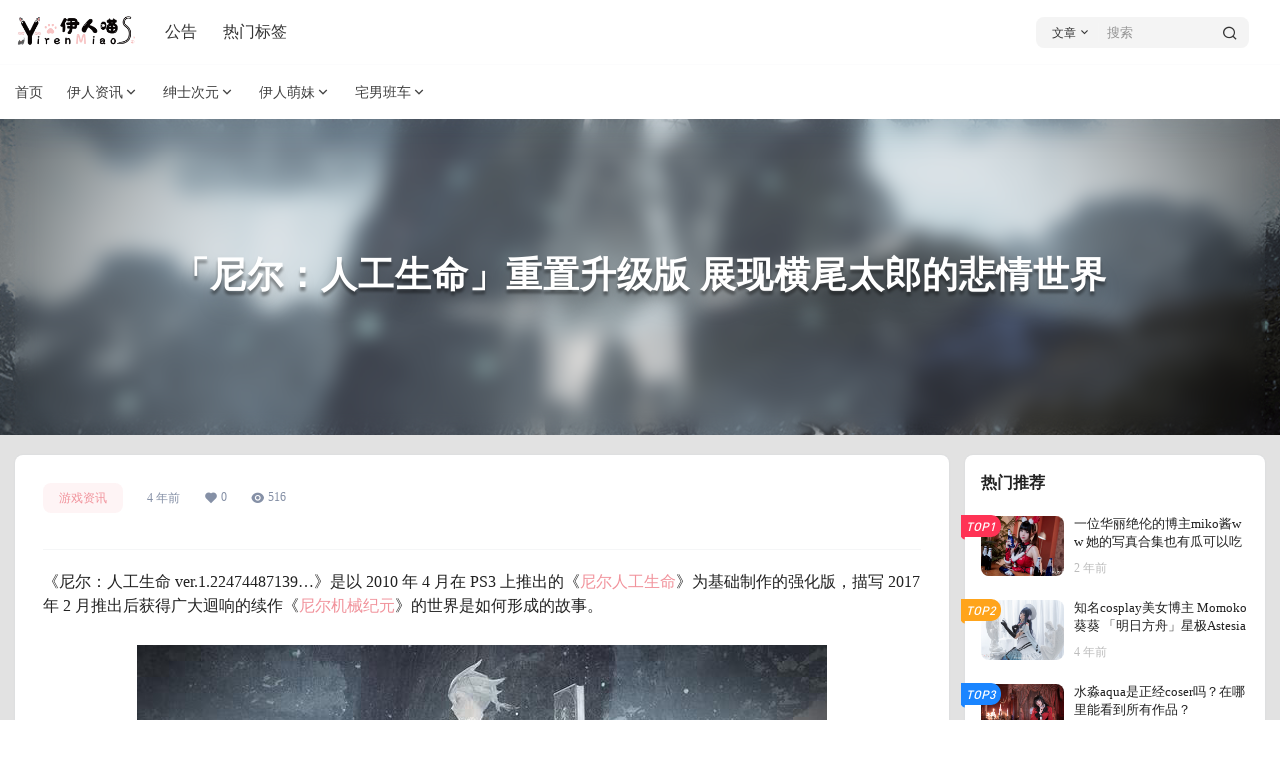

--- FILE ---
content_type: text/html; charset=UTF-8
request_url: https://www.yirenmiao.com/957.html
body_size: 40986
content:
<!doctype html>
<html lang="zh-Hans" class="avgrund-ready b2dark">
<head>
	<meta charset="UTF-8">
	<meta name="viewport" content="width=device-width, initial-scale=1.0, maximum-scale=1.0, user-scalable=no, viewport-fit=cover" />
	<meta http-equiv="Cache-Control" content="no-transform" />
	<meta http-equiv="Cache-Control" content="no-siteapp" />
	<meta name="renderer" content="webkit"/>
	<meta name="force-rendering" content="webkit"/>
	<meta http-equiv="X-UA-Compatible" content="IE=Edge,chrome=1"/>
	<link rel="profile" href="http://gmpg.org/xfn/11">
	<meta name="theme-color" content="#ffffff">
	<title>「尼尔：人工生命」重置升级版 展现横尾太郎的悲情世界 - 伊人喵</title>
	<style>img:is([sizes="auto" i], [sizes^="auto," i]) { contain-intrinsic-size: 3000px 1500px }</style>
	<meta name="description" content="《尼尔：人工生命 ver.1.22474487139...》是以 2010 年 4 月在 PS3 上&hellip;">
<meta name="robots" content="index, follow, max-snippet:-1, max-image-preview:large, max-video-preview:-1">
<link rel="canonical" href="https://www.yirenmiao.com/957.html">
<link rel='dns-prefetch' href='//www.yirenmiao.com' />
<link rel='dns-prefetch' href='//res.wx.qq.com' />
<link rel='dns-prefetch' href='//at.alicdn.com' />
<link rel="alternate" type="application/rss+xml" title="伊人喵 &raquo; 「尼尔：人工生命」重置升级版 展现横尾太郎的悲情世界 评论 Feed" href="https://www.yirenmiao.com/957.html/feed" />

    <meta property="og:locale" content="zh_CN" />
    <meta property="og:type" content="article" />
    <meta property="og:site_name" content="伊人喵" />
    <meta property="og:title" content="「尼尔：人工生命」重置升级版 展现横尾太郎的悲情世界 - 伊人喵" />
    <meta property="og:url" content="https://www.yirenmiao.com/957.html" />
        
    <meta name="keywords" content="主机游戏,尼尔人工生命,尼尔机械纪元,横尾太郎" />
    <meta name="description" content="《尼尔：人工生命 ver.1.22474487139...》是以 2010 年 4 月在 PS3 上推出的《尼尔人工生命》为基础制作的强化版，描写 2017 年 2 月推出后获得广大迴响的续作《尼尔机&hellip;" />
    <meta property="og:image" content="https://www.yirenmiao.com/wp-content/uploads/thumb/2021/09/fill_w720_h480_g0_mark_横尾太郎构建的悲情作品尼尔人工生命-1.png" />
    <meta property="og:updated_time" content="2025-06-23T20:05:06+08:00" />
    <meta property="article:author" content="https://www.yirenmiao.com/u/auuAwtzuk" />
            <link rel='stylesheet' id='parent-style-main-css' href='https://www.yirenmiao.com/wp-content/themes/b2/style.css?ver=5.2.0' type='text/css' media='all' />
<link rel='stylesheet' id='parent-style-css' href='https://www.yirenmiao.com/wp-content/themes/b2/Assets/fontend/style.css?ver=5.2.0' type='text/css' media='all' />
<style id='parent-style-inline-css' type='text/css'>
[v-cloak]{
            display: none!important
        }.wrapper{
            width:1250px;
            max-width:100%;
            margin:0 auto;
        }
        :root{
            --b2lightcolor:rgba(241, 147, 156, 0.2);
            --b2radius:8px;
            --b2color:#f1939c;
            --b2light:rgba(241, 147, 156, 0.03);
        }
        .header .login-button button{
            background-color:rgba(241, 147, 156, 0.03);
        }
        .header .login-button button.empty{
            background:none
        }
        .news-item-date{
            border:1px solid #f1939c;
        }
        .author .news-item-date{
            border:0;
        }
        .news-item-date p span:last-child{
            background:#f1939c;
        }
        .widget-newsflashes-box ul::before{
            border-left: 1px dashed rgba(241, 147, 156, 0.2);
        }
        .widget-new-content::before{
            background:#f1939c;
        }
        .modal-content{
            background-image: url(https://test.7b2.com/wp-content/themes/b2/Assets/fontend/images/model-bg.png);
        }
        .d-weight button.picked.text,.d-replay button.picked i,.comment-type button.picked i{
            color:#f1939c;
        }
        .d-replay button.text:hover i{
            color:#f1939c;
        }
        .slider-info-box {
            border-radius:8px;
        }
        .button,button{
            background:#f1939c;
            border:1px solid #f1939c;
            border-radius:8px;
        }
        .b2-menu-4 ul ul li a img{
            border-radius:8px;
        }
        input,textarea{
            border-radius:8px;
        }
        .post-carts-list-row .flickity-button{
            border-radius:8px;
        }
        button.b2-loading:after{
            border-radius:8px;
        }
        .bar-middle .bar-normal,.bar-footer,.bar-top,.gdd-quick-link-buy-vip{
            border-top-left-radius:8px;
            border-bottom-left-radius: 8px
        }
        .entry-content a.button.empty,.entry-content a.button.text{
            color:#f1939c;
        }
        .coll-3-top img{
            border-top-left-radius:8px;
            border-top-right-radius:8px;
        }
        .coll-3-bottom li:first-child img{
            border-bottom-left-radius:8px;
        }
        .coll-3-bottom li:last-child img{
            border-bottom-right-radius:8px;
        }
        .slider-info::after{
            border-radius:8px;
        }
        .circle-info{
            border-radius:8px 8px 0 0;
        }
        .b2-bg{
            background-color:#f1939c;
        }
        .gdd-quick-link-buy-vip__hover-block,.gdd-quick-link-buy-vip__popover--btn,.gdd-quick-link-buy-vip,.gdd-quick-link-buy-vip__popover{
            background-color:#f1939c;
        }
        .b2-page-bg::before{
            background: linear-gradient(to bottom,rgba(0,0,0,0) 40%,#e2e2e2 100%);
        }
        .site{
            background-color:#e2e2e2;
        }
        .site{
            
            background-repeat: no-repeat;
            background-attachment: fixed;
            background-position: center top;
        }
        .header-banner{
            
        }
        .b2-radius{
            border-radius:8px;
        }
        .ads-box img{
            border-radius:8px;
        }
        .post-style-4-top,.post-style-2-top-header,.tax-header .wrapper.box{
            border-radius:8px 8px 0 0;
        }
        .entry-content blockquote,.content-excerpt{
            border-radius:8px;
        }
        .user-sidebar-info.active{
            border-radius:8px;
        }
        .dmsg-header a{
            color:#f1939c;
        }
        .user-edit-button{
            color:#f1939c
        }
        .b2-color{
            color:#f1939c!important
        }
        .b2-light,.newsflashes-nav-in ul li.current-menu-item a{
            background-color:rgba(241, 147, 156, 0.18)
        }
        .b2-light-dark{
            background-color:rgba(241, 147, 156, 0.52)
        }
        .b2-light-bg{
            background-color:rgba(241, 147, 156, 0.12)
        }
        .b2-menu-1 .sub-menu-0 li a{
            background-color:rgba(241, 147, 156, 0.08)
        }
        .b2-menu-1 .sub-menu-0 li:hover a{
            background-color:rgba(241, 147, 156, 0.6);
            color:#fff;
        }
        .topic-footer-left button.picked,.single .post-list-cat a,.saf-z button.picked,.news-vote-up .isset, .news-vote-down .isset,.w-d-list.gujia button,.w-d-download span button{
            background-color:rgba(241, 147, 156, 0.1);
            color:#f1939c!important
        }
        .po-topic-tools-right .button-sm{
            color:#f1939c
        }
        .author-links .picked a, .collections-menu .current{
            background-color:#f1939c;
            color:#fff
        }
        .b2-widget-hot-circle .b2-widget-title button.picked:before{
            border-color: transparent transparent #f1939c!important
        }
        .login-form-item input{
            border-radius:8px;
        }
        .topic-child-list ul{
            border-radius:8px;
        }
        .b2-loading path {
            fill: #f1939c
        }
        .header-search-tpye a.picked{
            border-color:#f1939c
        }
        button.empty,.button.empty,li.current-menu-item > a,.top-menu-hide:hover .more,.header .top-menu ul li.depth-0:hover > a .b2-jt-block-down,button.text{
            color:#f1939c
        }
        input,textarea{
            caret-color:#f1939c; 
        }
        .login-form-item input:focus{
            border-color:#f1939c
        }
        .login-form-item input:focus + span{
            color:#f1939c
        }
        .mobile-footer-center i{
            background:#f1939c
        }
        .login-box-content a{
            color:#f1939c
        }
        .verify-number.picked span{
            background:#f1939c
        }
        .verify-header::after{
            color:#f1939c
        }
        .top-user-box-drop li a i{
            color:#f1939c
        }
        #bigTriangleColor path{
            fill: #e2e2e2;
            stroke: #e2e2e2;
        }
        .post-list-cats a:hover{
            color:#f1939c;
        }
        trix-toolbar .trix-button.trix-active{
            color:#f1939c;
        }
        .picked.post-load-button:after{
            border-color:#f1939c transparent transparent transparent;
        }
        .task-day-list li i{
            color:#f1939c
        }
        .task-day-list li .task-finish-icon i{
            background:#f1939c
        }
        .bar-item-desc{
            background:#f1939c;
        }
        .bar-user-info-row-title > a span:first-child::before{
            background:#f1939c;
        }
        .bar-item.active i{
            color:#f1939c
        }
        .bar-user-info .bar-mission-action{
            color:#f1939c
        }
        .gold-table.picked:after{
            border-color:#f1939c
        }
        .gold-table.picked{
            color:#f1939c
        }
        .user-sidebar-info p i{
            color:#f1939c
        }
        .user-sidebar-info.active p{
            color:#f1939c
        }
        .picked.post-load-button span{
            color:#f1939c;
            background-color:rgba(241, 147, 156, 0.18)!important
        }
        .post-carts-list-row .next svg,.post-carts-list-row .previous svg{
            color:#f1939c;
        }
        .picked.post-load-button:before{
            background-color:#f1939c
        }
        .aside-carts-price-left span{
            color:#f1939c
        }
        .top-user-avatar img,.header-user .top-user-box,.social-top .top-user-avatar img{
            border-radius:8px;
        }
        .link-in:hover{
            color:#f1939c
        }
        @media screen and (max-width:768px){
            .aside-bar .bar-item:hover i{
                color:#f1939c
            }
            .post-video-list li.picked .post-video-list-link{
                color:#f1939c;
                border-color:#f1939c
            }
            .post-style-2-top-header{
                border-bottom:8px solid #e2e2e2;
            }
            .po-form-box {
                border-radius:8px;
            }
            .circle-desc{
                border-radius:0 0 8px 8px;  
            }
        }
        .circle-admin-info>div:hover{
            border-color:#f1939c;
        }
        .circle-admin-info>div:hover span,.circle-admin-info>div:hover i{
            color:#f1939c;
            opacity: 1;
        }
        .bar-top{
            background:#f1939c
        }
        .bar-item.bar-qrcode:hover i{
            color:#f1939c
        }
        .b2-color-bg{
            background-color:#f1939c
        }
        .b2-color{
            color:#f1939c
        }
        .b2-hover a{
            color:#f1939c
        }
        .b2-hover a:hover{
            text-decoration: underline;
        }
        .filter-items a.current,.single-newsflashes .single-tags span,.single-infomation .single-tags span{
            color:#f1939c;
            background-color:rgba(241, 147, 156, 0.18)
        }
        .circle-vote{
            background:rgba(241, 147, 156, 0.04)
        }
        .user-sidebar-info.active{
            background:rgba(241, 147, 156, 0.04)
        }
        .user-w-qd-list-title{
            background-color:#f1939c
        }
        #video-list ul li > div:hover{
            background-color:rgba(241, 147, 156, 0.04)
        }
        .post-5 .post-info h2::before{
            background-color:#f1939c
        }
        .tox .tox-tbtn--enabled svg{
            fill:#f1939c!important
        }
        .entry-content a,.entry-content .content-show-roles > p a,.entry-content > ul li a,.content-show-roles > li a,.entry-content > ol li a{
            color:#f1939c;
        }
        .entry-content .file-down-box a:hover{
            color:#f1939c;
            border:1px solid #f1939c;
        }
        .entry-content h2::before{
            color:#f1939c;
        }
        .header-banner-left .menu li.current-menu-item a:after{
            background:#f1939c;
        }
        .user-w-announcement li a::before{
            background-color:#f1939c;
        }
        .topic-footer-right button{
            color:#f1939c
        }
        .content-user-money span{
            color:#f1939c;
            background:rgba(241, 147, 156, 0.08)
        }
        .vote-type button.picked{
            color:#f1939c;
        }
        .post-video-table ul li.picked{
            border-bottom:2px solid #f1939c;
        }
        .create-form-item button.picked{
            border-color:#f1939c;
        }
        .b2-widget-hot-circle .b2-widget-title button.picked{
            color:#f1939c;
        }
        .topic-type-menu button.picked{
            color:#fff;
            background:#f1939c;
        }
        .circle-topic-role{
            border:1px solid rgba(241, 147, 156, 0.4)
        }
        .circle-topic-role:before{
            border-color: transparent transparent #f1939c;
        }
        .topic-content-text p a{
            color:#f1939c;
        }
        .site-footer{
            background-image: url(https://www.yirenmiao.com/wp-content/uploads/2022/03/footerbg1-1.jpg);
        }.mobile-footer-menu{display:none!important}.shop-normal-item{width:33.333333333333%!important}
        .home_row_0.module-search{
            margin-top:-16px;
        }
        .home_row_0.home_row_bg_img{
            margin-top:-16px;
        }
        .shop-cats .shop-cats-item{
            margin-right:16px;
        }
        .mg-r{
            margin-right:16px;
        }
        .mg-b{
            margin-bottom:16px;
        }
        .mg-t{
            margin-top:16px;
        }
        .mg-l{
            margin-left:16px;
        }
        .b2-mg{
            margin:16px;
        }
        .b2-pd{
            padding:16px;
        }
        .b2_gap,.shop-normal-list,.shop-category,.user-search-list,.home-collection .collection-out{
            margin-right:-16px;
            margin-bottom:-16px;
            padding:0
        }
        .post-3-li-dubble .b2_gap{
            margin-right:-16px;
            margin-bottom:-16px;
        }
        .b2_gap>li .item-in,.shop-list-item,.shop-normal-item-in,.user-search-list li > div,.home-collection .home-collection-content,.post-3.post-3-li-dubble .b2_gap>li .item-in{
            margin-bottom:16px;
            margin-right:16px;
            overflow: hidden;
        }
        .b2-pd-r{
            padding-right:16px;
        }
        .widget-area section + section{
            margin-top:16px;
        }
        .b2-pd,.b2-padding{
            padding:16px;
        }
        .single-post-normal .single-article{
            margin-right:16px;
        }
        .site-footer .widget{
            padding:0 16px;
        }
        .author-page-right{
            margin-right:16px;
        }
        .single-article{
            margin-bottom:16px;
        }
        .home-collection .flickity-prev-next-button.next{
            right:-16px;
        }
        .post-style-5-top{
            margin-top:-16px
        }
        .home-collection-title{
            padding:12px 16px
        }
        .home_row_bg,.home_row_bg_img{
            padding:32px 0
        }
        .shop-coupon-box{
            margin-right:-16px
        }
        .shop-box-row .shop-coupon-item .stamp{
            margin-right:16px;
            margin-bottom:16px;
        }
        .mg-t-{
            margin-top:-16px;
        }
        .collection-box{
            margin:-8px
        }
        .collection-item{
            padding:8px;
            width:50%
        }
        .site-footer-widget-in{
            margin:0 -16px;
        }
        .module-sliders.home_row_bg{
            margin-top:-16px;
        }
        .home_row_0.homw-row-full.module-sliders{
            margin-top:-16px;
        }
        .widget-area.widget-area-left{
            padding-right:16px;
        }
        .widget-area{
                width:300px;
                min-width:300px;
                margin-left:16px;
                max-width:100%;
            }
            .widget-area-left.widget-area{
                width:220px;
                max-width:220px;
                min-width:220px;
            }
            .post-type-archive-circle #secondary.widget-area,.tax-circle_tags #secondary.widget-area,.page-template-page-circle #secondary.widget-area{
                width:280px;
                max-width:280px;
                min-width:280px;
            }
            .single .content-area,.page .content-area,.links-register .content-area{
                max-width: calc(100% - 300px);
                margin: 0 auto;
                flex:1
            }
            .page-template-pageTemplatespage-index-php .content-area{
                max-width:100%
            }
            
                .tax-collection .content-area,
                .tax-newsflashes_tags .content-area,
                .post-type-archive-newsflashes .content-area,.page-template-page-newsflashes .content-area
                .all-circles.content-area,
                .announcement-page.content-area,
                .single-announcement .content-area,
                .post-style-2.single .content-area,
                .create-circle.content-area,
                .mission-page.wrapper,
                ,#carts .vip-page{
                    max-width:990px;
                    width:100%;
                }
            
            .footer{
                color:#7c7c7c;
            }
            .footer-links{
                color:#7c7c7c;
            }
            .footer-bottom{
                color:#7c7c7c;
            }
        
</style>
<link rel='stylesheet' id='wp-block-library-css' href='https://www.yirenmiao.com/wp-includes/css/dist/block-library/style.min.css?ver=6.8.3' type='text/css' media='all' />
<style id='classic-theme-styles-inline-css' type='text/css'>
/*! This file is auto-generated */
.wp-block-button__link{color:#fff;background-color:#32373c;border-radius:9999px;box-shadow:none;text-decoration:none;padding:calc(.667em + 2px) calc(1.333em + 2px);font-size:1.125em}.wp-block-file__button{background:#32373c;color:#fff;text-decoration:none}
</style>
<style id='global-styles-inline-css' type='text/css'>
:root{--wp--preset--aspect-ratio--square: 1;--wp--preset--aspect-ratio--4-3: 4/3;--wp--preset--aspect-ratio--3-4: 3/4;--wp--preset--aspect-ratio--3-2: 3/2;--wp--preset--aspect-ratio--2-3: 2/3;--wp--preset--aspect-ratio--16-9: 16/9;--wp--preset--aspect-ratio--9-16: 9/16;--wp--preset--color--black: #000000;--wp--preset--color--cyan-bluish-gray: #abb8c3;--wp--preset--color--white: #ffffff;--wp--preset--color--pale-pink: #f78da7;--wp--preset--color--vivid-red: #cf2e2e;--wp--preset--color--luminous-vivid-orange: #ff6900;--wp--preset--color--luminous-vivid-amber: #fcb900;--wp--preset--color--light-green-cyan: #7bdcb5;--wp--preset--color--vivid-green-cyan: #00d084;--wp--preset--color--pale-cyan-blue: #8ed1fc;--wp--preset--color--vivid-cyan-blue: #0693e3;--wp--preset--color--vivid-purple: #9b51e0;--wp--preset--gradient--vivid-cyan-blue-to-vivid-purple: linear-gradient(135deg,rgba(6,147,227,1) 0%,rgb(155,81,224) 100%);--wp--preset--gradient--light-green-cyan-to-vivid-green-cyan: linear-gradient(135deg,rgb(122,220,180) 0%,rgb(0,208,130) 100%);--wp--preset--gradient--luminous-vivid-amber-to-luminous-vivid-orange: linear-gradient(135deg,rgba(252,185,0,1) 0%,rgba(255,105,0,1) 100%);--wp--preset--gradient--luminous-vivid-orange-to-vivid-red: linear-gradient(135deg,rgba(255,105,0,1) 0%,rgb(207,46,46) 100%);--wp--preset--gradient--very-light-gray-to-cyan-bluish-gray: linear-gradient(135deg,rgb(238,238,238) 0%,rgb(169,184,195) 100%);--wp--preset--gradient--cool-to-warm-spectrum: linear-gradient(135deg,rgb(74,234,220) 0%,rgb(151,120,209) 20%,rgb(207,42,186) 40%,rgb(238,44,130) 60%,rgb(251,105,98) 80%,rgb(254,248,76) 100%);--wp--preset--gradient--blush-light-purple: linear-gradient(135deg,rgb(255,206,236) 0%,rgb(152,150,240) 100%);--wp--preset--gradient--blush-bordeaux: linear-gradient(135deg,rgb(254,205,165) 0%,rgb(254,45,45) 50%,rgb(107,0,62) 100%);--wp--preset--gradient--luminous-dusk: linear-gradient(135deg,rgb(255,203,112) 0%,rgb(199,81,192) 50%,rgb(65,88,208) 100%);--wp--preset--gradient--pale-ocean: linear-gradient(135deg,rgb(255,245,203) 0%,rgb(182,227,212) 50%,rgb(51,167,181) 100%);--wp--preset--gradient--electric-grass: linear-gradient(135deg,rgb(202,248,128) 0%,rgb(113,206,126) 100%);--wp--preset--gradient--midnight: linear-gradient(135deg,rgb(2,3,129) 0%,rgb(40,116,252) 100%);--wp--preset--font-size--small: 13px;--wp--preset--font-size--medium: 20px;--wp--preset--font-size--large: 36px;--wp--preset--font-size--x-large: 42px;--wp--preset--spacing--20: 0.44rem;--wp--preset--spacing--30: 0.67rem;--wp--preset--spacing--40: 1rem;--wp--preset--spacing--50: 1.5rem;--wp--preset--spacing--60: 2.25rem;--wp--preset--spacing--70: 3.38rem;--wp--preset--spacing--80: 5.06rem;--wp--preset--shadow--natural: 6px 6px 9px rgba(0, 0, 0, 0.2);--wp--preset--shadow--deep: 12px 12px 50px rgba(0, 0, 0, 0.4);--wp--preset--shadow--sharp: 6px 6px 0px rgba(0, 0, 0, 0.2);--wp--preset--shadow--outlined: 6px 6px 0px -3px rgba(255, 255, 255, 1), 6px 6px rgba(0, 0, 0, 1);--wp--preset--shadow--crisp: 6px 6px 0px rgba(0, 0, 0, 1);}:where(.is-layout-flex){gap: 0.5em;}:where(.is-layout-grid){gap: 0.5em;}body .is-layout-flex{display: flex;}.is-layout-flex{flex-wrap: wrap;align-items: center;}.is-layout-flex > :is(*, div){margin: 0;}body .is-layout-grid{display: grid;}.is-layout-grid > :is(*, div){margin: 0;}:where(.wp-block-columns.is-layout-flex){gap: 2em;}:where(.wp-block-columns.is-layout-grid){gap: 2em;}:where(.wp-block-post-template.is-layout-flex){gap: 1.25em;}:where(.wp-block-post-template.is-layout-grid){gap: 1.25em;}.has-black-color{color: var(--wp--preset--color--black) !important;}.has-cyan-bluish-gray-color{color: var(--wp--preset--color--cyan-bluish-gray) !important;}.has-white-color{color: var(--wp--preset--color--white) !important;}.has-pale-pink-color{color: var(--wp--preset--color--pale-pink) !important;}.has-vivid-red-color{color: var(--wp--preset--color--vivid-red) !important;}.has-luminous-vivid-orange-color{color: var(--wp--preset--color--luminous-vivid-orange) !important;}.has-luminous-vivid-amber-color{color: var(--wp--preset--color--luminous-vivid-amber) !important;}.has-light-green-cyan-color{color: var(--wp--preset--color--light-green-cyan) !important;}.has-vivid-green-cyan-color{color: var(--wp--preset--color--vivid-green-cyan) !important;}.has-pale-cyan-blue-color{color: var(--wp--preset--color--pale-cyan-blue) !important;}.has-vivid-cyan-blue-color{color: var(--wp--preset--color--vivid-cyan-blue) !important;}.has-vivid-purple-color{color: var(--wp--preset--color--vivid-purple) !important;}.has-black-background-color{background-color: var(--wp--preset--color--black) !important;}.has-cyan-bluish-gray-background-color{background-color: var(--wp--preset--color--cyan-bluish-gray) !important;}.has-white-background-color{background-color: var(--wp--preset--color--white) !important;}.has-pale-pink-background-color{background-color: var(--wp--preset--color--pale-pink) !important;}.has-vivid-red-background-color{background-color: var(--wp--preset--color--vivid-red) !important;}.has-luminous-vivid-orange-background-color{background-color: var(--wp--preset--color--luminous-vivid-orange) !important;}.has-luminous-vivid-amber-background-color{background-color: var(--wp--preset--color--luminous-vivid-amber) !important;}.has-light-green-cyan-background-color{background-color: var(--wp--preset--color--light-green-cyan) !important;}.has-vivid-green-cyan-background-color{background-color: var(--wp--preset--color--vivid-green-cyan) !important;}.has-pale-cyan-blue-background-color{background-color: var(--wp--preset--color--pale-cyan-blue) !important;}.has-vivid-cyan-blue-background-color{background-color: var(--wp--preset--color--vivid-cyan-blue) !important;}.has-vivid-purple-background-color{background-color: var(--wp--preset--color--vivid-purple) !important;}.has-black-border-color{border-color: var(--wp--preset--color--black) !important;}.has-cyan-bluish-gray-border-color{border-color: var(--wp--preset--color--cyan-bluish-gray) !important;}.has-white-border-color{border-color: var(--wp--preset--color--white) !important;}.has-pale-pink-border-color{border-color: var(--wp--preset--color--pale-pink) !important;}.has-vivid-red-border-color{border-color: var(--wp--preset--color--vivid-red) !important;}.has-luminous-vivid-orange-border-color{border-color: var(--wp--preset--color--luminous-vivid-orange) !important;}.has-luminous-vivid-amber-border-color{border-color: var(--wp--preset--color--luminous-vivid-amber) !important;}.has-light-green-cyan-border-color{border-color: var(--wp--preset--color--light-green-cyan) !important;}.has-vivid-green-cyan-border-color{border-color: var(--wp--preset--color--vivid-green-cyan) !important;}.has-pale-cyan-blue-border-color{border-color: var(--wp--preset--color--pale-cyan-blue) !important;}.has-vivid-cyan-blue-border-color{border-color: var(--wp--preset--color--vivid-cyan-blue) !important;}.has-vivid-purple-border-color{border-color: var(--wp--preset--color--vivid-purple) !important;}.has-vivid-cyan-blue-to-vivid-purple-gradient-background{background: var(--wp--preset--gradient--vivid-cyan-blue-to-vivid-purple) !important;}.has-light-green-cyan-to-vivid-green-cyan-gradient-background{background: var(--wp--preset--gradient--light-green-cyan-to-vivid-green-cyan) !important;}.has-luminous-vivid-amber-to-luminous-vivid-orange-gradient-background{background: var(--wp--preset--gradient--luminous-vivid-amber-to-luminous-vivid-orange) !important;}.has-luminous-vivid-orange-to-vivid-red-gradient-background{background: var(--wp--preset--gradient--luminous-vivid-orange-to-vivid-red) !important;}.has-very-light-gray-to-cyan-bluish-gray-gradient-background{background: var(--wp--preset--gradient--very-light-gray-to-cyan-bluish-gray) !important;}.has-cool-to-warm-spectrum-gradient-background{background: var(--wp--preset--gradient--cool-to-warm-spectrum) !important;}.has-blush-light-purple-gradient-background{background: var(--wp--preset--gradient--blush-light-purple) !important;}.has-blush-bordeaux-gradient-background{background: var(--wp--preset--gradient--blush-bordeaux) !important;}.has-luminous-dusk-gradient-background{background: var(--wp--preset--gradient--luminous-dusk) !important;}.has-pale-ocean-gradient-background{background: var(--wp--preset--gradient--pale-ocean) !important;}.has-electric-grass-gradient-background{background: var(--wp--preset--gradient--electric-grass) !important;}.has-midnight-gradient-background{background: var(--wp--preset--gradient--midnight) !important;}.has-small-font-size{font-size: var(--wp--preset--font-size--small) !important;}.has-medium-font-size{font-size: var(--wp--preset--font-size--medium) !important;}.has-large-font-size{font-size: var(--wp--preset--font-size--large) !important;}.has-x-large-font-size{font-size: var(--wp--preset--font-size--x-large) !important;}
:where(.wp-block-post-template.is-layout-flex){gap: 1.25em;}:where(.wp-block-post-template.is-layout-grid){gap: 1.25em;}
:where(.wp-block-columns.is-layout-flex){gap: 2em;}:where(.wp-block-columns.is-layout-grid){gap: 2em;}
:root :where(.wp-block-pullquote){font-size: 1.5em;line-height: 1.6;}
</style>
<link rel='stylesheet' id='b2-sliders-css' href='https://www.yirenmiao.com/wp-content/themes/b2/Assets/fontend/library/flickity.css?ver=5.2.0' type='text/css' media='all' />
<link rel='stylesheet' id='b2-fonts-css' href='//at.alicdn.com/t/c/font_2579934_o609iysqgdb.css?ver=5.2.0' type='text/css' media='all' />
<link rel='stylesheet' id='b2_block_css-css' href='https://www.yirenmiao.com/wp-content/themes/b2/Assets/admin/gd_block.css?ver=5.2.0' type='text/css' media='all' />
<link rel='stylesheet' id='b2-mobile-css' href='https://www.yirenmiao.com/wp-content/themes/b2/Assets/fontend/mobile.css?ver=5.2.0' type='text/css' media='all' />
<link rel='stylesheet' id='child-style-css' href='https://www.yirenmiao.com/wp-content/themes/b2child/style.css?ver=5.2.0' type='text/css' media='all' />
<link rel="https://api.w.org/" href="https://www.yirenmiao.com/wp-json/" /><link rel="alternate" title="JSON" type="application/json" href="https://www.yirenmiao.com/wp-json/wp/v2/posts/957" /><link rel="EditURI" type="application/rsd+xml" title="RSD" href="https://www.yirenmiao.com/xmlrpc.php?rsd" />
<meta name="generator" content="WordPress 6.8.3" />
        <script>
            function b2loadScript(url, id,callback){
                var script = document.createElement ("script");
                script.type = "text/javascript";
                script.id = id;
                if (script.readyState){
                    script.onreadystatechange = function(){
                        if (script.readyState == "loaded" || script.readyState == "complete"){
                            script.onreadystatechange = null;
                            callback();
                        }
                    };
                } else {
                    script.onload = function(){
                        callback();
                    }
                }
                script.src = url;
                document.getElementsByTagName("head")[0].appendChild(script);
            }
            function b2loadStyle(url, id,callback){
                var script = document.createElement ("link");
                script.type = "text/css";
                script.rel = "stylesheet";
                script.id = id;
                if (script.readyState){
                    script.onreadystatechange = function(){
                        if (script.readyState == "loaded" || script.readyState == "complete"){
                            script.onreadystatechange = null;
                            callback();
                        }
                    };
                } else {
                    script.onload = function(){
                        callback();
                    }
                }
                script.href = url;
                document.getElementsByTagName("head")[0].appendChild(script);
            }
            function b2getCookie(name){
                var nameEQ = name + "=";
                var ca = document.cookie.split(';');
                for(var i=0;i < ca.length;i++) {
                    var c = ca[i];
                    while (c.charAt(0)==' ') c = c.substring(1,c.length);
                    if (c.indexOf(nameEQ) == 0) return c.substring(nameEQ.length,c.length);
                }
                return null;
            }

            function b2setCookie(name,value,days){
                days = days ? days : 100;
                var expires = "";
                if (days) {
                    var date = new Date();
                    date.setTime(date.getTime() + (days*24*60*60*1000));
                    expires = "; expires=" + date.toUTCString();
                }
                document.cookie = name + "=" + (value || "")  + expires + "; path=/";
            }

            function b2delCookie(name){
                document.cookie = name +'=; Path=/; Expires=Thu, 01 Jan 1970 00:00:01 GMT;';
            }
        </script>
        <link rel="icon" href="https://www.yirenmiao.com/wp-content/uploads/2021/06/cropped-伊人喵站点图标-32x32.png" sizes="32x32" />
<link rel="icon" href="https://www.yirenmiao.com/wp-content/uploads/2021/06/cropped-伊人喵站点图标-192x192.png" sizes="192x192" />
<link rel="apple-touch-icon" href="https://www.yirenmiao.com/wp-content/uploads/2021/06/cropped-伊人喵站点图标-180x180.png" />
<meta name="msapplication-TileImage" content="https://www.yirenmiao.com/wp-content/uploads/2021/06/cropped-伊人喵站点图标-270x270.png" />
</head>

<body class="wp-singular post-template-default single single-post postid-957 single-format-standard wp-theme-b2 wp-child-theme-b2child social-top post-style-3">
	
	<div id="page" class="site">
		
		
        <style>
                .header-banner{
                    background-color:#ffffff
                }
                .header-banner .ym-menu a,.header-banner,.social-top .site-title,.top-search-button button,.top-search input,.login-button .b2-account-circle-line
                {
                    color:#333333;
                    fill: #333333;
                }
                .social-top .login-button .b2-user{
                    color:#333333;
                    fill: #333333;
                }
                .top-search-select{
                    border-right-color:rgba(#333333,.5);
                    
                }
                .top-search input::placeholder {
                    color: #333333;
                }
                .header{
                    background-color:#ffffff;
                    color:#121212
                }
                .header .button,.header .login-button button{
                    border-color:#121212;
                    color:#121212;
                }
                .header .header-logo{
                    color:#121212
                }
                @media screen and (max-width: 768px){
                    .logo-center .header-banner-left,.logo-left .header-banner-left,.menu-center .header-banner-left,.logo-top .header-banner-left{
                        background:none
                    }
                    .header-banner-left{
                        background:#ffffff;
                    }
                    .header .mobile-box{
                        color: initial;
                    }
                    .logo-center .login-button .b2-account-circle-line,
                    .logo-left .login-button .b2-account-circle-line,
                    .menu-center .login-button .b2-account-circle-line,
                    .logo-top .login-button .b2-account-circle-line{
                        color:#121212
                    }
                    .logo-center .menu-icon .line-1,.logo-center .menu-icon .line-2,.logo-center .menu-icon .line-3,
                    .social-top .menu-icon .line-1,.social-top .menu-icon .line-2,.social-top .menu-icon .line-3,
                    .logo-left .menu-icon .line-1,.logo-left .menu-icon .line-2,.logo-left .menu-icon .line-3,
                    .menu-center .menu-icon .line-1,.menu-center .menu-icon .line-2,.menu-center .menu-icon .line-3,
                    .logo-top .menu-icon .line-1,.logo-top .menu-icon .line-2,.logo-top .menu-icon .line-3
                    {
                        background:#121212
                    }
                    .social-top .header-banner .ym-menu a{
                        color:#121212
                    }
                }
                
            </style>
        
            <div class="site-header mg-b social-top "><div class="site-header-in"><div class="header-banner top-style">
                <div class="header-banner-content wrapper">
                    <div class="header-banner-left">
                        <div class="header-logo"><div class="logo"><a rel="home" href="https://www.yirenmiao.com"><img itemprop="logo" src="http://www.yirenmiao.com/wp-content/uploads/2021/06/伊人喵LOGO.png"></a></div></div>
                        <div id="ym-menu" class="ym-menu"><ul id="menu-%e9%a1%b6%e9%83%a8%e9%a1%b5%e7%9c%89" class="menu"><li id="menu-item-1486" class="menu-item menu-item-type-custom menu-item-object-custom menu-item-1486"><a href="https://www.yirenmiao.com/announcement">公告</a></li>
<li id="menu-item-886" class="menu-item menu-item-type-custom menu-item-object-custom menu-item-886"><a href="https://www.yirenmiao.com/tags">热门标签</a></li>
</ul></div>
                    </div>
                    <div class="header-banner-right">
                        <div class="top-search mobile-hidden" ref="topsearch" data-search='{"post":"\u6587\u7ae0"}'>
            <form method="get" action="https://www.yirenmiao.com" class="mobile-search-input b2-radius">
                <div class="top-search-button">
                    <a class="top-search-select"  href="javascript:void(0)"><span v-show="data != ''" v-text="data[type]">文章</span><i class="b2font b2-arrow-down-s-line "></i></a>
                    <div class="header-search-select b2-radius" v-cloak v-show="show" data-search='{"post":"\u6587\u7ae0"}'><a href="javascript:void(0)" :class="type == 'post' ? 'select b2-radius' : 'b2-radius'" @click="type = 'post'">文章</a></div>
                </div>
                <input class="search-input b2-radius" type="text" name="s" autocomplete="off" placeholder="搜索">
                <input type="hidden" name="type" :value="type">
                <button class="search-button-action"><i class="b2font b2-search-line "></i></button>
            </form>
        </div>
                        
                        <div class="mobile-show top-style-menu">
                            <div id="mobile-menu-button" class="menu-icon" onclick="mobileMenu.showAc()">
                                <div class="line-1"></div>
                                <div class="line-2"></div>
                                <div class="line-3"></div>
                            </div>
                        </div>
                    </div>
                </div>
            </div><div class="header social-top">
            <div class="top-style-bottom">
                <div class="top-style-blur"></div>
                <div class="wrapper">
                <div id="mobile-menu" class="mobile-box" ref="MobileMenu">
                    <div class="mobile-show"><div class="header-logo"><div class="logo"><a rel="home" href="https://www.yirenmiao.com"><img itemprop="logo" src="http://www.yirenmiao.com/wp-content/uploads/2021/06/伊人喵LOGO.png"></a></div></div></div>
                    <div id="top-menu" class="top-menu"><ul id="top-menu-ul" class="top-menu-ul"><li  class="depth-0"><a href="http://www.yirenmiao.com/"><span class="hob" style="background-color:#fc3c2d"></span><span>首页</span></a></li>
<li  class="depth-0  has_children b2-menu-3"><a href="https://www.yirenmiao.com/yrzx"><span class="hob" style="background-color:#607d8b"></span>伊人资讯<i class="b2font b2-arrow-down-s-line "></i></a>
<ul class="sub-menu-0 sub-menu b2-radius">
	<li  ><a href="https://www.yirenmiao.com/yrzx/whzx"><span>网红资讯</span></a></li>
	<li  ><a href="https://www.yirenmiao.com/yrzx/qzx"><span>轻资讯</span></a></li>
</ul>
</li>
<li  class="depth-0  has_children b2-menu-3"><a href="https://www.yirenmiao.com/sscy"><span class="hob" style="background-color:#607d8b"></span>绅士次元<i class="b2font b2-arrow-down-s-line "></i></a>
<ul class="sub-menu-0 sub-menu b2-radius">
	<li  ><a href="https://www.yirenmiao.com/sscy/dmzx"><span>动漫资讯</span></a></li>
	<li  ><a href="http://www.yirenmiao.com/Mikutap/"><span>次元壁</span></a></li>
</ul>
</li>
<li  class="depth-0  has_children b2-menu-2"><a href="https://www.yirenmiao.com/yrmm"><span class="hob" style="background-color:#607d8b"></span>伊人萌妹<i class="b2font b2-arrow-down-s-line "></i></a>
<ul class="sub-menu-0 sub-menu b2-radius">
	<li  ><a href="https://www.yirenmiao.com/yrmm/mmyh"><span>萌妹映画</span></a><div class="menu_2-item"><ul class="menu-2-21"><li><div class="menu-post-box">
					<div class="menu-post-box-img">
						<a href="https://www.yirenmiao.com/3339.html" class="b2-radius">
							<picture class="picture" ><source type="image/webp" data-srcset="https://img12.360buyimg.com/ddimg/jfs/t1/320055/25/22015/44304/6892249eF78881700/fe3232b230224e25.jpg" srcset="https://www.yirenmiao.com/wp-content/themes/b2/Assets/fontend/images/default-img.jpg" /><img  class="menu-post-thumb b2-radius lazy" data-src="https://img12.360buyimg.com/ddimg/jfs/t1/320055/25/22015/44304/6892249eF78881700/fe3232b230224e25.jpg"   alt="「COSPALY」蔚蓝档案白洲梓-9P@狐玖玖" src="https://www.yirenmiao.com/wp-content/themes/b2/Assets/fontend/images/default-img.jpg"/></picture>
						</a>
					</div>
					<h2><a href="https://www.yirenmiao.com/3339.html">「COSPALY」蔚蓝档案白洲梓-9P@狐玖玖</a></h2>
				</div></li><li><div class="menu-post-box">
					<div class="menu-post-box-img">
						<a href="https://www.yirenmiao.com/3305.html" class="b2-radius">
							<picture class="picture" ><source type="image/webp" data-srcset="https://img11.360buyimg.com/ddimg/jfs/t1/310869/1/22090/63131/688cdcc6F59d4055a/75fabddf2b83b603.jpg" srcset="https://www.yirenmiao.com/wp-content/themes/b2/Assets/fontend/images/default-img.jpg" /><img  class="menu-post-thumb b2-radius lazy" data-src="https://img11.360buyimg.com/ddimg/jfs/t1/310869/1/22090/63131/688cdcc6F59d4055a/75fabddf2b83b603.jpg"   alt="「COSPALY」绿梦时空之声洛希-10P@小南宫zzZ" src="https://www.yirenmiao.com/wp-content/themes/b2/Assets/fontend/images/default-img.jpg"/></picture>
						</a>
					</div>
					<h2><a href="https://www.yirenmiao.com/3305.html">「COSPALY」绿梦时空之声洛希-10P@小南宫zzZ</a></h2>
				</div></li><li><div class="menu-post-box">
					<div class="menu-post-box-img">
						<a href="https://www.yirenmiao.com/3273.html" class="b2-radius">
							<picture class="picture" ><source type="image/webp" data-srcset="https://img13.360buyimg.com/ddimg/jfs/t1/293441/33/24959/117400/68887e17F18f1b84a/f58c944a985bc82d.jpg" srcset="https://www.yirenmiao.com/wp-content/themes/b2/Assets/fontend/images/default-img.jpg" /><img  class="menu-post-thumb b2-radius lazy" data-src="https://img13.360buyimg.com/ddimg/jfs/t1/293441/33/24959/117400/68887e17F18f1b84a/f58c944a985bc82d.jpg"   alt="「COSPALY」胜利女神小美人鱼-12P@二佐-Nisa" src="https://www.yirenmiao.com/wp-content/themes/b2/Assets/fontend/images/default-img.jpg"/></picture>
						</a>
					</div>
					<h2><a href="https://www.yirenmiao.com/3273.html">「COSPALY」胜利女神小美人鱼-12P@二佐-Nisa</a></h2>
				</div></li><li><div class="menu-post-box">
					<div class="menu-post-box-img">
						<a href="https://www.yirenmiao.com/3153.html" class="b2-radius">
							<picture class="picture" ><source type="image/webp" data-srcset="https://img12.360buyimg.com/ddimg/jfs/t1/297767/3/11510/87382/68810466F2394b4d9/5df343c1df431d94.jpg" srcset="https://www.yirenmiao.com/wp-content/themes/b2/Assets/fontend/images/default-img.jpg" /><img  class="menu-post-thumb b2-radius lazy" data-src="https://img12.360buyimg.com/ddimg/jfs/t1/297767/3/11510/87382/68810466F2394b4d9/5df343c1df431d94.jpg"   alt="「COSPALY」星穹铁道遐蝶-15P@小南宫zzZ" src="https://www.yirenmiao.com/wp-content/themes/b2/Assets/fontend/images/default-img.jpg"/></picture>
						</a>
					</div>
					<h2><a href="https://www.yirenmiao.com/3153.html">「COSPALY」星穹铁道遐蝶-15P@小南宫zzZ</a></h2>
				</div></li></ul></div></li>
	<li  ><a href="https://www.yirenmiao.com/yrmm/mmbz"><span>萌妹壁纸</span></a><div class="menu_2-item"><ul class="menu-2-24"><li><div class="menu-post-box">
					<div class="menu-post-box-img">
						<a href="https://www.yirenmiao.com/2773.html" class="b2-radius">
							<picture class="picture" ><source type="image/webp" data-srcset="https://i0.wp.com/fc.sinaimg.cn/large/008iSRsDly1hm0c75ecgcj30j60sr0xt.jpg" srcset="https://www.yirenmiao.com/wp-content/themes/b2/Assets/fontend/images/default-img.jpg" /><img  class="menu-post-thumb b2-radius lazy" data-src="https://i0.wp.com/fc.sinaimg.cn/large/008iSRsDly1hm0c75ecgcj30j60sr0xt.jpg"   alt="「萌妹子」2024幼金新年写真-11P@兰幼金" src="https://www.yirenmiao.com/wp-content/themes/b2/Assets/fontend/images/default-img.jpg"/></picture>
						</a>
					</div>
					<h2><a href="https://www.yirenmiao.com/2773.html">「萌妹子」2024幼金新年写真-11P@兰幼金</a></h2>
				</div></li><li><div class="menu-post-box">
					<div class="menu-post-box-img">
						<a href="https://www.yirenmiao.com/1825.html" class="b2-radius">
							<picture class="picture" ><source type="image/webp" data-srcset="https://img13.360buyimg.com/ddimg/jfs/t1/307316/4/20443/45562/68864020F38dabda9/5f498747d94c46f2.jpg" srcset="https://www.yirenmiao.com/wp-content/themes/b2/Assets/fontend/images/default-img.jpg" /><img  class="menu-post-thumb b2-radius lazy" data-src="https://img13.360buyimg.com/ddimg/jfs/t1/307316/4/20443/45562/68864020F38dabda9/5f498747d94c46f2.jpg"   alt="「萌妹壁纸」YRM.035 我就不信这么多妹子图都没有你喜欢的！除非&#8230;&#8230;" src="https://www.yirenmiao.com/wp-content/themes/b2/Assets/fontend/images/default-img.jpg"/></picture>
						</a>
					</div>
					<h2><a href="https://www.yirenmiao.com/1825.html">「萌妹壁纸」YRM.035 我就不信这么多妹子图都没有你喜欢的！除非&#8230;&#8230;</a></h2>
				</div></li><li><div class="menu-post-box">
					<div class="menu-post-box-img">
						<a href="https://www.yirenmiao.com/1741.html" class="b2-radius">
							<picture class="picture" ><source type="image/webp" data-srcset="https://img11.360buyimg.com/ddimg/jfs/t1/319202/31/19157/36928/6886413eF96aec9b2/6e835521e19d64dc.jpg" srcset="https://www.yirenmiao.com/wp-content/themes/b2/Assets/fontend/images/default-img.jpg" /><img  class="menu-post-thumb b2-radius lazy" data-src="https://img11.360buyimg.com/ddimg/jfs/t1/319202/31/19157/36928/6886413eF96aec9b2/6e835521e19d64dc.jpg"   alt="「萌妹壁纸」YRM.034 就这妹子图做你的屏保没什么问题吧" src="https://www.yirenmiao.com/wp-content/themes/b2/Assets/fontend/images/default-img.jpg"/></picture>
						</a>
					</div>
					<h2><a href="https://www.yirenmiao.com/1741.html">「萌妹壁纸」YRM.034 就这妹子图做你的屏保没什么问题吧</a></h2>
				</div></li><li><div class="menu-post-box">
					<div class="menu-post-box-img">
						<a href="https://www.yirenmiao.com/1737.html" class="b2-radius">
							<picture class="picture" ><source type="image/webp" data-srcset="https://img12.360buyimg.com/ddimg/jfs/t1/307354/23/19631/34538/68864189F99916639/ac1e4a96ae8ab534.jpg" srcset="https://www.yirenmiao.com/wp-content/themes/b2/Assets/fontend/images/default-img.jpg" /><img  class="menu-post-thumb b2-radius lazy" data-src="https://img12.360buyimg.com/ddimg/jfs/t1/307354/23/19631/34538/68864189F99916639/ac1e4a96ae8ab534.jpg"   alt="「萌妹壁纸」YRM.033 她与魔鬼下注 赌我万劫不复" src="https://www.yirenmiao.com/wp-content/themes/b2/Assets/fontend/images/default-img.jpg"/></picture>
						</a>
					</div>
					<h2><a href="https://www.yirenmiao.com/1737.html">「萌妹壁纸」YRM.033 她与魔鬼下注 赌我万劫不复</a></h2>
				</div></li></ul></div></li>
</ul>
</li>
<li  class="depth-0  has_children b2-menu-3"><a href="https://www.yirenmiao.com/znbc"><span class="hob" style="background-color:#607d8b"></span>宅男班车<i class="b2font b2-arrow-down-s-line "></i></a>
<ul class="sub-menu-0 sub-menu b2-radius">
	<li  ><a href="https://www.yirenmiao.com/znbc/yxzx"><span>游戏资讯</span></a></li>
	<li  ><a href="https://www.yirenmiao.com/znbc/qztj"><span>趣站推荐</span></a></li>
	<li  ><a href="https://www.yirenmiao.com/znbc/wzjy"><span>网站经验</span></a></li>
</ul>
</li>
</ul></div>
                </div>
                <div class="site-opt" onclick="mobileMenu.showAc()"></div>
                </div>
            </div>
        </div></div></div>		<!-- <div class="topshory-box">
			<div class="wrapper">
				<img class="topshory-bunner" src="http://192.168.1.5:2256/wp-content/uploads/2022/06/v2-a4ff18cc184e45b953e949ffff1f3f8c.jpg" />
			</div>
		</div> -->
	<div id="content" class="site-content">
	
		
<script>
var _hmt = _hmt || [];
(function() {
  var hm = document.createElement("script");
  hm.src = "https://hm.baidu.com/hm.js?9717ddd0e12f3d9846325ce6514d8761";
  var s = document.getElementsByTagName("script")[0]; 
  s.parentNode.insertBefore(hm, s);
})();
</script>
    
    
            <div class="post-style-3-top" style="height:773px">
                <img src="https://www.yirenmiao.com/wp-content/uploads/2021/09/横尾太郎构建的悲情作品尼尔人工生命-1.png" class="img-fliter"/>
                <div class="wrapper">
                    <div class="post-style-3-title ">
                        <h1>「尼尔：人工生命」重置升级版 展现横尾太郎的悲情世界</h1>
                    </div>
                </div>
            </div>
    <div class="b2-single-content wrapper">

        
        <div id="primary-home" class="content-area">

            <article class="single-article b2-radius box">

    
    <header class="entry-header">
        <div id="post-meta">
            <div class="post-meta-row">
                <ul class="post-meta">
                    <li>
                        <div class="post-list-cat  b2-radius"><a target="__blank" class="post-list-cat-item b2-radius" href="https://www.yirenmiao.com/znbc/yxzx" style="color:#607d8b">
                    游戏资讯</a></div>                    </li>
                                        <li class="single-date">
                        <span><time class="b2timeago" datetime="2021-09-03 22:55:54" itemprop="datePublished">21年9月3日</time></span>
                    </li>
                    <li class="single-like">
                        <span><i class="b2font b2-heart-fill "></i><b v-text="postData.up"></b></span>
                    </li>
                    <li class="single-eye">
                        <span><i class="b2font b2-eye-fill "></i><b v-text="postData.views"></b></span>
                    </li>
                    <li class="single-edit" v-cloak v-if="userData.is_admin">
                        <a href="" target="_blank">编辑</a>
                    </li>
                </ul>
                            </div>
                    </div>
    </header>

    <div class="entry-content">
        
        
                
        <p>《尼尔：人工生命 ver.1.22474487139…》是以 2010 年 4 月在 PS3 上推出的《<span class='wp_keywordlink_affiliate'><a href="https://www.yirenmiao.com/tag/%e5%b0%bc%e5%b0%94%e4%ba%ba%e5%b7%a5%e7%94%9f%e5%91%bd" title="View all posts in 尼尔人工生命" target="_blank">尼尔人工生命</a></span>》为基础制作的强化版，描写 2017 年 2 月推出后获得广大迴响的续作《<span class='wp_keywordlink_affiliate'><a href="https://www.yirenmiao.com/tag/%e5%b0%bc%e5%b0%94%e6%9c%ba%e6%a2%b0%e7%ba%aa%e5%85%83" title="View all posts in 尼尔机械纪元" target="_blank">尼尔机械纪元</a></span>》的世界是如何形成的故事。</p>
<p><img decoding="async" class="aligncenter lazy" title="横尾太郎构建的悲情作品尼尔人工生命 (1).jpg" src="https://www.yirenmiao.com/wp-content/themes/b2/Assets/fontend/images/default-img.jpg" alt="「尼尔：人工生命」重置升级版 展现横尾太郎的悲情世界" data-src="https://img11.360buyimg.com/ddimg/jfs/t1/286442/34/15563/43397/68594237F9b4ac268/6e0d6a448b4c95a6.jpg"></p>
<p>当初的《尼尔》是由合併后已经消失的 cavia 担任开发，配合日本与欧美不同的题材取向，分别规划了《尼尔：人工生命（NieR Replicant）》（PS3）与《尼尔：型态（NieR Gestalt）》（Xbox 360）两种版本。前者将主角设定为青年、与尤娜的关系设定为兄妹，后者将主角设定为壮年、与尤娜的关系设定为父女。</p>
<p><img decoding="async" class="aligncenter lazy" title="横尾太郎构建的悲情作品尼尔人工生命 (8).jpg" src="https://www.yirenmiao.com/wp-content/themes/b2/Assets/fontend/images/default-img.jpg" alt="「尼尔：人工生命」重置升级版 展现横尾太郎的悲情世界" data-src="https://img13.360buyimg.com/ddimg/jfs/t1/290814/2/15842/23229/68594238F6391628e/3a2f1be8de98a286.jpg"></p>
<p>这次的 ver.1.22 则是采用《尼尔：人工生命》的设定，并交由 Toylogic 担任开发。该公司主要是从事游戏外包开发业务，曾参与过《任天堂明星大乱斗 X》、《勇者斗恶龙 X》、《邪灵入侵》等游戏的开发。而之前爆红的续作《尼尔：机械纪元》则是由《魔兵惊天录》的 PlatinumGames 开发的，所以风格略有不同。</p>
<p>要更往前追本溯源的话，其实《尼尔》的世界观与游戏总监<span class='wp_keywordlink_affiliate'><a href="https://www.yirenmiao.com/tag/%e6%a8%aa%e5%b0%be%e5%a4%aa%e9%83%8e" title="View all posts in 横尾太郎" target="_blank">横尾太郎</a></span>早期的作品《龙背上的骑兵）》是一脉相承，基本上是接续《龙背上的骑兵》多重结局中的 E 结局而来。</p>
<hr>
<p><strong>故事剧情</strong></p>
<p>游戏的故事背景设定在距今千馀年后的地球，当时的人类历经重大浩劫导致文明衰退回中古世纪的程度。<br>
玩家将扮演一位住在边境村庄的善良少年「尼尔」，为了拯救身患不治之症「黑文病」的妹妹「尤娜」，而与会说人话的神秘书本「白书」一起踏上旅程，找寻治疗妹妹的最后一线希望──「被封印的话语」。</p>
<p><img decoding="async" class="aligncenter lazy" title="横尾太郎构建的悲情作品尼尔人工生命 (14).jpg" src="https://www.yirenmiao.com/wp-content/themes/b2/Assets/fontend/images/default-img.jpg" alt="「尼尔：人工生命」重置升级版 展现横尾太郎的悲情世界" data-src="https://img14.360buyimg.com/ddimg/jfs/t1/303780/6/12841/23931/68594239F38e1dfa1/bcaa3ba5a8834030.jpg"></p>
<p>由于故事剧情的发展是本作的核心，虽然对有玩过 PS3 版的玩家来说早已不是秘密，不过相信这次有不少玩家是受到《尼尔：机械纪元》影响而来、之前并没有接触过这款作品。因此本篇试玩报导将不会揭露这部分的内容。值得一提的是这次 ver.1.22 有同步中文化，比当年只有日文版与英文版的状况好得多，这对更多玩家来说或许是比画质或系统的提升更有价值的东西，相信能让更多玩家理解《尼尔》系列精华的故事剧情。</p>
<hr>
<p><strong>画面表现</strong></p>
<p>作为一款<span class='wp_keywordlink_affiliate'><a href="https://www.yirenmiao.com/tag/%e4%b8%bb%e6%9c%ba%e6%b8%b8%e6%88%8f" title="View all posts in 主机游戏" target="_blank">主机游戏</a></span>，画质要求已经成为大部分玩家的基本需求。游戏的画面因应现今硬体的规格提升，从当年 PS3 版的 720p 30fps 一举提升至 1080p 60fps，包含角色与场景建模、材质贴图、光照、视觉特效等部分都有翻新。整体视觉观感显着改进，变得更清晰美丽且流畅。不只是单纯的 HD Remastered 版而已，比较像是一款承袭原版内在但外观经过大幅翻新的半重制版。</p>
<p><img decoding="async" class="aligncenter lazy" title="横尾太郎构建的悲情作品尼尔人工生命 (3).jpg" src="https://www.yirenmiao.com/wp-content/themes/b2/Assets/fontend/images/default-img.jpg" alt="「尼尔：人工生命」重置升级版 展现横尾太郎的悲情世界" data-src="https://img12.360buyimg.com/ddimg/jfs/t1/293540/13/11848/48022/68594237Fe0d0ee2e/9b743dbd86957dfa.jpg"></p>
<p>崖之村的头目战，本作的一大特徵是视点有时候会切换成横向或俯视，玩起来有不同的感觉</p>
<p><img decoding="async" class="aligncenter lazy" title="横尾太郎构建的悲情作品尼尔人工生命 (6).jpg" src="https://www.yirenmiao.com/wp-content/themes/b2/Assets/fontend/images/default-img.jpg" alt="「尼尔：人工生命」重置升级版 展现横尾太郎的悲情世界" data-src="https://img13.360buyimg.com/ddimg/jfs/t1/305050/32/12934/40030/68594238Fb34881c6/68a890a3551e2dd7.jpg"></p>
<p>此外，几位主要登场角色的造型也配合新的角色设计而有所 “整容”，变得比较美型。</p>
<p><img decoding="async" class="aligncenter lazy" title="横尾太郎构建的悲情作品尼尔人工生命 (11).jpg" src="https://www.yirenmiao.com/wp-content/themes/b2/Assets/fontend/images/default-img.jpg" alt="「尼尔：人工生命」重置升级版 展现横尾太郎的悲情世界" data-src="https://img13.360buyimg.com/ddimg/jfs/t1/304145/22/13017/47406/68594238Fb01b6071/4dee1aeeb28e3799.jpg"></p>
<p>不过比较可惜的是因为游戏维持了原本的内在，并没有更动整个架构，所以当年游戏常见的场景转换读取状况依旧存在。当进出特定地点的时候，常会跑出读取画面。不只是进出村庄或迷宫这类较大的场景转换需要读取，甚至在村子裡进出图书馆也要读取，基本上就是原作要读取的 ver.1.22 都跑不掉。虽然读取时间不算长，但对习惯无接缝开放世界架构的玩家来说，可能会觉得有点烦。</p>
<hr>
<p><strong>战斗系统</strong></p>
<p>游戏采用重动作性的动作角色扮演玩法，包含攻击、跳跃、防御、衝刺 / 迴避，以及运用白书所施展的魔法。比较特别的是游戏中有不少 “弹幕射击” 的成分，不论是我方的魔法攻击或是敌方的远距攻击，都会像射击游戏那样会发出很多 “子弹”。这个特色也被《尼尔：机械纪元》继承，玩过的人应该都有深刻印象。</p>
<p><img decoding="async" class="aligncenter lazy" title="横尾太郎构建的悲情作品尼尔人工生命 (9).jpg" src="https://www.yirenmiao.com/wp-content/themes/b2/Assets/fontend/images/default-img.jpg" alt="「尼尔：人工生命」重置升级版 展现横尾太郎的悲情世界" data-src="https://img14.360buyimg.com/ddimg/jfs/t1/291093/20/11493/59017/68594238F84469a39/1b94c15c5f0a5706.jpg"></p>
<p>游戏的攻击手段分为武器与魔法两种，除了单发 / 连发之外，大部分都可以蓄力。</p>
<p><img decoding="async" class="aligncenter lazy" title="横尾太郎构建的悲情作品尼尔人工生命 (2).jpg" src="https://www.yirenmiao.com/wp-content/themes/b2/Assets/fontend/images/default-img.jpg" alt="「尼尔：人工生命」重置升级版 展现横尾太郎的悲情世界" data-src="https://img12.360buyimg.com/ddimg/jfs/t1/303242/18/16533/44377/68594237F6f9140fe/68437acbe19e3716.jpg"></p>
<p>武器分为均衡万用的「单手剑」、威力强大的「双手剑」与威力速度兼具但攻击范围窄的「长枪」三种，可以透过方向键来切换武器。此外，配合敌人攻击时机进行防御的话，还可以弹回敌人攻击让敌人僵直。</p>
<p><img decoding="async" class="aligncenter lazy" title="横尾太郎构建的悲情作品尼尔人工生命 (7).jpg" src="https://www.yirenmiao.com/wp-content/themes/b2/Assets/fontend/images/default-img.jpg" alt="「尼尔：人工生命」重置升级版 展现横尾太郎的悲情世界" data-src="https://img13.360buyimg.com/ddimg/jfs/t1/288568/16/12846/28099/68594238Fb7ae4142/f0fabb6eb1eba160.jpg"></p>
<p>魔法则是在白书成为伙伴之后才能施展，会随着故事进展逐步解放更多种类。性质相当多样，包括远距离连射的「黑弹」、单发重击的「黑手」、范围攻击的「黑色处刑」等，需要耗费 MP，不过 MP 会自动恢复，而且恢复得很快，因此不像一般 RPG 那样需要烦恼 MP 补给，只需要考虑 CD 时间对战斗步调的影响。</p>
<p><img decoding="async" class="aligncenter lazy" title="横尾太郎构建的悲情作品尼尔人工生命 (4).jpg" src="https://www.yirenmiao.com/wp-content/themes/b2/Assets/fontend/images/default-img.jpg" alt="「尼尔：人工生命」重置升级版 展现横尾太郎的悲情世界" data-src="https://img11.360buyimg.com/ddimg/jfs/t1/315587/34/11664/52976/68594238Fb8c768c7/401598713b99928a.jpg"></p>
<p>除此之外，游戏中还具备独特的「文字编辑」系统，可以透过打倒魔物获得「文字」，并将这些文字安装到武器或魔法的前缀后缀来提升特定的性能，例如提升物理 / 魔法攻击的伤害，减少魔法的 MP 消耗等。</p>
<p><img decoding="async" class="aligncenter lazy" title="横尾太郎构建的悲情作品尼尔人工生命 (1)[2].jpg" src="https://www.yirenmiao.com/wp-content/themes/b2/Assets/fontend/images/default-img.jpg" alt="「尼尔：人工生命」重置升级版 展现横尾太郎的悲情世界" data-src="https://img10.360buyimg.com/ddimg/jfs/t1/290908/28/17111/28986/68594237Fa87f8e9a/a1cbfea0d4fd8965.jpg"></p>
<p>战斗系统的最大改变在于导入了「锁定」功能，由于战斗场面的视角完全是手动操作，因此与敌人战斗时得时程手动调整，很难追踪特定对象。现在只要按下 R3 钮就可以锁定目前注视的敌人（继续按可以切换锁定对象），不但武器 / 魔法攻击会自动朝向锁定对象而去，当锁定对象跑出视线外的时候也会自动回正。</p>
<p><img decoding="async" class="aligncenter lazy" title="横尾太郎构建的悲情作品尼尔人工生命 (5).jpg" src="https://www.yirenmiao.com/wp-content/themes/b2/Assets/fontend/images/default-img.jpg" alt="「尼尔：人工生命」重置升级版 展现横尾太郎的悲情世界" data-src="https://img12.360buyimg.com/ddimg/jfs/t1/296344/16/16169/50165/68594238F66ee24cb/be0ffcd30e772262.jpg"></p>
<p>由于画面流畅度大幅提升，从当年不稳定的 30fps 提升为稳定的 60fps，因此操作手感也跟着提升，对于需要面对大量弹幕攻击的本作来说尤其重要。锁定也能避免视线偏离敌人而不小心被子弹打到的状况。</p>
<p><img decoding="async" class="aligncenter lazy" title="横尾太郎构建的悲情作品尼尔人工生命 (10).jpg" src="https://www.yirenmiao.com/wp-content/themes/b2/Assets/fontend/images/default-img.jpg" alt="「尼尔：人工生命」重置升级版 展现横尾太郎的悲情世界" data-src="https://img13.360buyimg.com/ddimg/jfs/t1/303310/12/15590/22525/68594238F88396155/a4398382614faba9.jpg"></p>
<p>由于采用即时动作战斗，加上需要同时操作武器、魔法与道具，对操作技术有一定程度的要求。为了满足不擅长动作玩法的玩家，这次特别加入「自动战斗」功能，可以设定由电脑来辅助某些部份的操作。例如自己操作武器、让电脑负责魔法，或者是自己操作武器与魔法、让电脑负责在 HP 低的时候使用道具回血等。</p>
<hr>
<p><strong>游戏进程</strong></p>
<p><img decoding="async" class="aligncenter lazy" title="横尾太郎构建的悲情作品尼尔人工生命 (12).jpg" src="https://www.yirenmiao.com/wp-content/themes/b2/Assets/fontend/images/default-img.jpg" alt="「尼尔：人工生命」重置升级版 展现横尾太郎的悲情世界" data-src="https://img14.360buyimg.com/ddimg/jfs/t1/313376/6/11869/30505/68594238F6b9582d7/c25e2dec44b48ae0.jpg"></p>
<p>游戏的进行流程相当直接且单纯，会明确指示玩家下一步该做什么、该往何处去。UI 上的小地图会直接以红色的叉标示出现阶段的目的地，不会让玩家搞不清楚何去何从。除了主线故事之外，游戏中还会有许多来自 NPC 的支线任务，都是选择性承接，性质包括收集类、跑腿类、讨伐类等，完成可以获得金钱等奖励。</p>
<p><img decoding="async" class="aligncenter lazy" title="横尾太郎构建的悲情作品尼尔人工生命 (13).jpg" src="https://www.yirenmiao.com/wp-content/themes/b2/Assets/fontend/images/default-img.jpg" alt="「尼尔：人工生命」重置升级版 展现横尾太郎的悲情世界" data-src="https://img12.360buyimg.com/ddimg/jfs/t1/315585/20/11985/29058/68594239Fd832b966/904b2da4d031aac6.jpg"></p>
<p>游戏中的迷宫等关卡则是带有一定程度的解谜要素，不过并不算复杂。</p>
<hr>
<p><strong>结语</strong></p>
<p><img decoding="async" class="aligncenter lazy" title="横尾太郎构建的悲情作品尼尔人工生命 (16).jpg" src="https://www.yirenmiao.com/wp-content/themes/b2/Assets/fontend/images/default-img.jpg" alt="「尼尔：人工生命」重置升级版 展现横尾太郎的悲情世界" data-src="https://img13.360buyimg.com/ddimg/jfs/t1/288919/13/16927/43200/68594239F4aa50905/0f34d30a55bb1b03.jpg"><br>
相较于现今的游戏来说，《尼尔：人工生命 ver.1.22》前半部的步调比较缓慢一点，整体故事设定也相对灰暗，对没有接触过此一系列的玩家来说可能会觉得有点闷。不过随着故事进入后半部，尼尔成长为青年后，会逐渐揭露一个个衝性的事实真相，进入故事的高潮阶段，相信应该不会让有耐心玩下去的玩家失望。</p>

                <div class="post-note"><b>声明：</b>本站所有文章，如无特殊说明或标注，均为<a href="https://www.yirenmiao.com"><strong>伊人喵</strong></a>原创发布。任何个人或组织，在未征得本站同意时，禁止复制、盗用、采集、发布本站内容到任何网站、书籍等各类媒体平台。如若本站内容侵犯了原著者的合法权益，可<a href="https://www.yirenmiao.com/lxwm"><strong>联系我们</strong></a>进行处理。</div>    </div>

    
            <div class="content-footer post-content-footer" v-cloak>
                <div class="post-content-footer-in">
                    <div class="content-footer-poster">
                        <button class="poster-span b2tooltipbox" @click="openPoster()" data-title="海报分享"><i class="b2font b2-share-forward-fill "></i><b class="mobile-show">海报分享</b></button>
                        <button @click="goComment()" class="mobile-hidden b2tooltipbox comment-span" data-title="去评论"><i class="b2font b2-chat-2-fill "></i></button>
                        <button :class="['text favorite-button',{'sc':postData.favorites_isset},'b2tooltipbox']" @click="postFavoriteAc" data-title="收藏"><i class="b2font b2-star-fill "></i><b class="mobile-show">{{postData.favorites_isset ? '已收藏' : '收藏'}}</b></button>
                    </div>
                    <div class="content-footer-zan-cai b2tooltipbox" data-title="喜欢">
                        <span @click="vote('up')" :class="postData.up_isset ? 'picked' : ''"><i class="b2font b2-heart-fill "></i><b v-text="postData.up"></b></span>
                        <span @click="vote('down')" :class="postData.down_isset ? 'picked mobile-show' : 'mobile-show'"><i class="b2font b2-dislike-fill "></i><b v-text="postData.down"></b></span>
                    </div>
                </div>
            </div>
        <div class="post-tags-meat"><a class="b2-radius" href="https://www.yirenmiao.com/tag/%e4%b8%bb%e6%9c%ba%e6%b8%b8%e6%88%8f"><span class="tag-img"><i class="b2font b2-price-tag-3-line "></i></span><span class="tag-text">主机游戏</span></a><a class="b2-radius" href="https://www.yirenmiao.com/tag/%e5%b0%bc%e5%b0%94%e4%ba%ba%e5%b7%a5%e7%94%9f%e5%91%bd"><span class="tag-img"><i class="b2font b2-price-tag-3-line "></i></span><span class="tag-text">尼尔人工生命</span></a><a class="b2-radius" href="https://www.yirenmiao.com/tag/%e5%b0%bc%e5%b0%94%e6%9c%ba%e6%a2%b0%e7%ba%aa%e5%85%83"><span class="tag-img"><i class="b2font b2-price-tag-3-line "></i></span><span class="tag-text">尼尔机械纪元</span></a><a class="b2-radius" href="https://www.yirenmiao.com/tag/%e6%a8%aa%e5%b0%be%e5%a4%aa%e9%83%8e"><span class="tag-img"><i class="b2font b2-price-tag-3-line "></i></span><span class="tag-text">横尾太郎</span></a></div>
</article>
                <div class="post-pre-next mg-b">
                    <div class="post-pre">
                        <div class="post-pre-next-in">
                            <div class="post-pre-next-info b2-pd b2-radius box">
                                <div class="next-jt"><a href="https://www.yirenmiao.com/520.html"><i class="b2font b2-arrow-left-s-line "></i></a></div>
                                <div class="post-per-next-cats"><a href="https://www.yirenmiao.com/znbc/yxzx" ><span>游戏资讯</span></a></div>
                                <h2><a href="https://www.yirenmiao.com/520.html">Suncrash《梦幻引擎：游牧城市》末世生存游戏 7月14日抢先体验</a></h2>
                                <p>2021-7-13 23:19:47</p>
                            </div>
                        </div>
                    </div>
                    <div class="post-next">
                        <div class="post-pre-next-in">
                            <div class="post-pre-next-info b2-pd b2-radius box">
                                <div class="post-per-next-cats"><a href="https://www.yirenmiao.com/znbc/yxzx" ><span>游戏资讯</span></a></div>
                                <h2><a href="https://www.yirenmiao.com/1000.html">「破晓传奇」挑战最强二次元动作类主机游戏，是否值得入手？</a></h2>
                                <p>2021-9-15 23:30:26</p>
                                <div class="next-jt"><a href="https://www.yirenmiao.com/1000.html"><i class="b2font b2-arrow-right-s-line "></i></a></div>
                            </div>
                        </div>
                    </div>
                </div>
            <div class="related-posts mg-t mg-b box b2-radius"><div class="related-posts-title">猜你喜欢</div><div class="hidden-line"><div class="related-posts-in">
            <div class="related-posts-item">
                <div>
                    <div class="related-post-thumb" style="background-image:url(https://www.yirenmiao.com/wp-content/uploads/thumb/2021/09/fill_w288_h180_g0_mark_日本经典RPG主机游戏-破晓传奇-6.jpg)"><a href="https://www.yirenmiao.com/1000.html" class="link-block"></a></div>
                    <h2><a href="https://www.yirenmiao.com/1000.html">「破晓传奇」挑战最强二次元动作类主机游戏，是否值得入手？</a></h2>
                    <div class="realte-post-meta">
                        <span><time class="b2timeago" datetime="2021-09-15 23:30:26" itemprop="datePublished">21年9月15日</time></span><span><i class="b2font b2-chat-2-fill "></i>0</span><span><i class="b2font b2-eye-fill "></i>804</span>
                    </div>
                </div>
            </div>
            
            <div class="related-posts-item">
                <div>
                    <div class="related-post-thumb" style="background-image:url(https://img12.360buyimg.com/ddimg/jfs/t1/290656/4/15973/35108/68593eeaFe4dbc617/63197fa65037ad42.jpg)"><a href="https://www.yirenmiao.com/1286.html" class="link-block"></a></div>
                    <h2><a href="https://www.yirenmiao.com/1286.html">「帝国时代4」steam游戏多少钱？带你感受真实时代的变迁</a></h2>
                    <div class="realte-post-meta">
                        <span><time class="b2timeago" datetime="2021-11-09 23:15:42" itemprop="datePublished">21年11月9日</time></span><span><i class="b2font b2-chat-2-fill "></i>0</span><span><i class="b2font b2-eye-fill "></i>899</span>
                    </div>
                </div>
            </div>
            
            <div class="related-posts-item">
                <div>
                    <div class="related-post-thumb" style="background-image:url(https://bj.bcebos.com/baidu-rmb-video-cover-1/6a3da9d29b0a027d14da7fb282d93d4b.jpeg)"><a href="https://www.yirenmiao.com/2374.html" class="link-block"></a></div>
                    <h2><a href="https://www.yirenmiao.com/2374.html">全新Vtuber事务所「FIRST STAGE PRODUCTION」诞生，七名成员同步亮相</a></h2>
                    <div class="realte-post-meta">
                        <span><time class="b2timeago" datetime="2023-03-06 16:00:52" itemprop="datePublished">23年3月6日</time></span><span><i class="b2font b2-chat-2-fill "></i>0</span><span><i class="b2font b2-eye-fill "></i>417</span>
                    </div>
                </div>
            </div>
            
            <div class="related-posts-item">
                <div>
                    <div class="related-post-thumb" style="background-image:url(https://i0.wp.com/fc.sinaimg.cn/large/008iSRsDly1hly4soocu2j30zk0k0nbu.jpg)"><a href="https://www.yirenmiao.com/2766.html" class="link-block"></a></div>
                    <h2><a href="https://www.yirenmiao.com/2766.html">SQUARE ENIX正版授权《乖离性百万亚瑟王：环》确定在台港澳推出首支PV与形象网站曝光</a></h2>
                    <div class="realte-post-meta">
                        <span><time class="b2timeago" datetime="2024-01-19 10:00:19" itemprop="datePublished">24年1月19日</time></span><span><i class="b2font b2-chat-2-fill "></i>0</span><span><i class="b2font b2-eye-fill "></i>218</span>
                    </div>
                </div>
            </div>
            </div></div></div>
                        </div>

        
    <aside id="secondary" class="widget-area">
    <div class="sidebar">
        <div class="sidebar-innter widget-ffixed">
            <section id="b2-widget-hot-47" class="mobile-hidden widget b2-widget-hot mg-b box b2-radius"><div class="b2-widget-title"><h2 class="widget-title">热门推荐</h2></div><div class="b2-widget-box"><ul class="b2-widget-list-ul"><li class="b2-widget-box widget-post widget-post-small">
							<div class="b2-widget-post-order widget-order-1"><span class="b2-radius">TOP1</span></div>
							<div class="b2-widget-post-thumb b2-radius">
								<div class="b2-widget-post-thumb-img">
									<picture class="picture" ><source type="image/webp" data-srcset="https://i0.wp.com/tvax2.sinaimg.cn/large/008iSRsDly1hfota7vy9rj30j60csadx.jpg" srcset="https://www.yirenmiao.com/wp-content/themes/b2/Assets/fontend/images/default-img.jpg" /><img  class="b2-radius lazy" data-src="https://i0.wp.com/tvax2.sinaimg.cn/large/008iSRsDly1hfota7vy9rj30j60csadx.jpg"   alt="一位华丽绝伦的博主miko酱ww 她的写真合集也有瓜可以吃" src="https://www.yirenmiao.com/wp-content/themes/b2/Assets/fontend/images/default-img.jpg"/></picture>
								</div>
								<div class="b2-widget-post-title">
									<h2>一位华丽绝伦的博主miko酱ww 她的写真合集也有瓜可以吃</h2>
									<time class="b2timeago" datetime="2023-07-08 20:00:18" itemprop="datePublished">23年7月8日</time>
								</div>
							</div>
							<a ref="nofollow" class="link-overlay" href="https://www.yirenmiao.com/2622.html"></a>
						</li><li class="b2-widget-box widget-post widget-post-small">
							<div class="b2-widget-post-order widget-order-2"><span class="b2-radius">TOP2</span></div>
							<div class="b2-widget-post-thumb b2-radius">
								<div class="b2-widget-post-thumb-img">
									<picture class="picture" ><source type="image/webp" data-srcset="https://bj.bcebos.com/baidu-rmb-video-cover-1/8926e768f62e3da1ef863fd0f7d456a4.jpeg" srcset="https://www.yirenmiao.com/wp-content/themes/b2/Assets/fontend/images/default-img.jpg" /><img  class="b2-radius lazy" data-src="https://bj.bcebos.com/baidu-rmb-video-cover-1/8926e768f62e3da1ef863fd0f7d456a4.jpeg"   alt="知名cosplay美女博主 Momoko葵葵 「明日方舟」星极Astesia" src="https://www.yirenmiao.com/wp-content/themes/b2/Assets/fontend/images/default-img.jpg"/></picture>
								</div>
								<div class="b2-widget-post-title">
									<h2>知名cosplay美女博主 Momoko葵葵 「明日方舟」星极Astesia</h2>
									<time class="b2timeago" datetime="2021-07-19 18:38:58" itemprop="datePublished">21年7月19日</time>
								</div>
							</div>
							<a ref="nofollow" class="link-overlay" href="https://www.yirenmiao.com/648.html"></a>
						</li><li class="b2-widget-box widget-post widget-post-small">
							<div class="b2-widget-post-order widget-order-3"><span class="b2-radius">TOP3</span></div>
							<div class="b2-widget-post-thumb b2-radius">
								<div class="b2-widget-post-thumb-img">
									<picture class="picture" ><source type="image/webp" data-srcset="https://bj.bcebos.com/baidu-rmb-video-cover-1/8da9949f16f9fe78c10290239951059f.jpeg" srcset="https://www.yirenmiao.com/wp-content/themes/b2/Assets/fontend/images/default-img.jpg" /><img  class="b2-radius lazy" data-src="https://bj.bcebos.com/baidu-rmb-video-cover-1/8da9949f16f9fe78c10290239951059f.jpeg"   alt="水淼aqua是正经coser吗？在哪里能看到所有作品？" src="https://www.yirenmiao.com/wp-content/themes/b2/Assets/fontend/images/default-img.jpg"/></picture>
								</div>
								<div class="b2-widget-post-title">
									<h2>水淼aqua是正经coser吗？在哪里能看到所有作品？</h2>
									<time class="b2timeago" datetime="2023-02-11 20:00:08" itemprop="datePublished">23年2月11日</time>
								</div>
							</div>
							<a ref="nofollow" class="link-overlay" href="https://www.yirenmiao.com/2309.html"></a>
						</li><li class="b2-widget-box widget-post widget-post-small">
							
							<div class="b2-widget-post-thumb b2-radius">
								<div class="b2-widget-post-thumb-img">
									<picture class="picture" ><source type="image/webp" data-srcset="https://bj.bcebos.com/baidu-rmb-video-cover-1/9c8e42d24112f477bcb09b79f8f8673f.jpeg" srcset="https://www.yirenmiao.com/wp-content/themes/b2/Assets/fontend/images/default-img.jpg" /><img  class="b2-radius lazy" data-src="https://bj.bcebos.com/baidu-rmb-video-cover-1/9c8e42d24112f477bcb09b79f8f8673f.jpeg"   alt="COS圈神探火狸狸 打破次元壁展现傲人身姿" src="https://www.yirenmiao.com/wp-content/themes/b2/Assets/fontend/images/default-img.jpg"/></picture>
								</div>
								<div class="b2-widget-post-title">
									<h2>COS圈神探火狸狸 打破次元壁展现傲人身姿</h2>
									<time class="b2timeago" datetime="2021-09-04 22:27:38" itemprop="datePublished">21年9月4日</time>
								</div>
							</div>
							<a ref="nofollow" class="link-overlay" href="https://www.yirenmiao.com/937.html"></a>
						</li><li class="b2-widget-box widget-post widget-post-small">
							
							<div class="b2-widget-post-thumb b2-radius">
								<div class="b2-widget-post-thumb-img">
									<picture class="picture" ><source type="image/webp" data-srcset="https://bj.bcebos.com/baidu-rmb-video-cover-1/d5d667768c331edfd714935b096965ed.jpeg" srcset="https://www.yirenmiao.com/wp-content/themes/b2/Assets/fontend/images/default-img.jpg" /><img  class="b2-radius lazy" data-src="https://bj.bcebos.com/baidu-rmb-video-cover-1/d5d667768c331edfd714935b096965ed.jpeg"   alt="知名cos博主小柔seeu到底长啥样？施佳高质量还原各个动漫角色" src="https://www.yirenmiao.com/wp-content/themes/b2/Assets/fontend/images/default-img.jpg"/></picture>
								</div>
								<div class="b2-widget-post-title">
									<h2>知名cos博主小柔seeu到底长啥样？施佳高质量还原各个动漫角色</h2>
									<time class="b2timeago" datetime="2021-11-10 23:05:18" itemprop="datePublished">21年11月10日</time>
								</div>
							</div>
							<a ref="nofollow" class="link-overlay" href="https://www.yirenmiao.com/1289.html"></a>
						</li><li class="b2-widget-box widget-post widget-post-small">
							
							<div class="b2-widget-post-thumb b2-radius">
								<div class="b2-widget-post-thumb-img">
									<picture class="picture" ><source type="image/webp" data-srcset="https://bj.bcebos.com/baidu-rmb-video-cover-1/ca6b1b78d68117ba63f4825bf1bb958d.jpeg" srcset="https://www.yirenmiao.com/wp-content/themes/b2/Assets/fontend/images/default-img.jpg" /><img  class="b2-radius lazy" data-src="https://bj.bcebos.com/baidu-rmb-video-cover-1/ca6b1b78d68117ba63f4825bf1bb958d.jpeg"   alt="蠢沫沫为什么叫创可贴战神？为什么蠢沫沫都是付费内容？" src="https://www.yirenmiao.com/wp-content/themes/b2/Assets/fontend/images/default-img.jpg"/></picture>
								</div>
								<div class="b2-widget-post-title">
									<h2>蠢沫沫为什么叫创可贴战神？为什么蠢沫沫都是付费内容？</h2>
									<time class="b2timeago" datetime="2023-02-09 20:00:47" itemprop="datePublished">23年2月9日</time>
								</div>
							</div>
							<a ref="nofollow" class="link-overlay" href="https://www.yirenmiao.com/2259.html"></a>
						</li></ul></div></section><section id="b2-widget-hot-48" class="mobile-hidden widget b2-widget-hot mg-b box b2-radius"><div class="b2-widget-title"><h2 class="widget-title">猜你喜欢</h2></div><div class="b2-widget-box"><ul class="b2-widget-list-ul"><li class="b2-widget-box widget-post widget-post-none">
							<div class="b2-widget-post-order widget-order-1"><span class="b2-radius">1</span></div>
							<div class="b2-widget-post-title">
								<h2>B站主播小仓千代W 一位爱撸猫的超高人气小姐姐</h2>
								<time class="b2timeago" datetime="2022-07-13 20:00:05" itemprop="datePublished">22年7月13日</time>
							</div>
							<a class="link-overlay" href="https://www.yirenmiao.com/2059.html"></a>
						</li><li class="b2-widget-box widget-post widget-post-none">
							<div class="b2-widget-post-order widget-order-2"><span class="b2-radius">2</span></div>
							<div class="b2-widget-post-title">
								<h2>「COSPALY」间谍过家家约尔·布莱尔-12P@叽哥威武八七</h2>
								<time class="b2timeago" datetime="2022-07-05 14:00:41" itemprop="datePublished">22年7月5日</time>
							</div>
							<a class="link-overlay" href="https://www.yirenmiao.com/2026.html"></a>
						</li><li class="b2-widget-box widget-post widget-post-none">
							<div class="b2-widget-post-order widget-order-3"><span class="b2-radius">3</span></div>
							<div class="b2-widget-post-title">
								<h2>「COSPALY」原神宵宫-12P @菌烨TAKO_</h2>
								<time class="b2timeago" datetime="2021-12-22 23:15:58" itemprop="datePublished">21年12月22日</time>
							</div>
							<a class="link-overlay" href="https://www.yirenmiao.com/1437.html"></a>
						</li><li class="b2-widget-box widget-post widget-post-none">
							<div class="b2-widget-post-order widget-order-4"><span class="b2-radius">4</span></div>
							<div class="b2-widget-post-title">
								<h2>「COSPALY」明日方舟巫恋-9P@阿璇学妹</h2>
								<time class="b2timeago" datetime="2022-06-28 16:00:05" itemprop="datePublished">22年6月28日</time>
							</div>
							<a class="link-overlay" href="https://www.yirenmiao.com/2000.html"></a>
						</li><li class="b2-widget-box widget-post widget-post-none">
							<div class="b2-widget-post-order widget-order-5"><span class="b2-radius">5</span></div>
							<div class="b2-widget-post-title">
								<h2>台湾博主霜月shimo 有这样的女朋友还想要什么自行车？</h2>
								<time class="b2timeago" datetime="2022-06-28 18:00:19" itemprop="datePublished">22年6月28日</time>
							</div>
							<a class="link-overlay" href="https://www.yirenmiao.com/1997.html"></a>
						</li><li class="b2-widget-box widget-post widget-post-none">
							<div class="b2-widget-post-order widget-order-6"><span class="b2-radius">6</span></div>
							<div class="b2-widget-post-title">
								<h2>「COSPALY」绿梦时空之声洛希-10P@小南宫zzZ</h2>
								<time class="b2timeago" datetime="2025-08-02 9:00:32" itemprop="datePublished">8月2日</time>
							</div>
							<a class="link-overlay" href="https://www.yirenmiao.com/3305.html"></a>
						</li></ul></div></section><section id="tag_cloud-6" class="widget widget_tag_cloud mg-b box b2-radius"><h2 class="widget-title">萌妹子标签</h2><div class="tagcloud"><a href="https://www.yirenmiao.com/tag/b%e7%ab%99%e4%b8%bb%e6%92%ad" class="tag-cloud-link tag-link-96 tag-link-position-1" style="font-size: 11.081761006289pt;" aria-label="B站主播 (8 项)">B站主播<span class="tag-link-count"> (8)</span></a>
<a href="https://www.yirenmiao.com/tag/cosplay" class="tag-cloud-link tag-link-59 tag-link-position-2" style="font-size: 22pt;" aria-label="cosplay (154 项)">cosplay<span class="tag-link-count"> (154)</span></a>
<a href="https://www.yirenmiao.com/tag/momoko%e8%91%b5%e8%91%b5" class="tag-cloud-link tag-link-94 tag-link-position-3" style="font-size: 10.201257861635pt;" aria-label="Momoko葵葵 (6 项)">Momoko葵葵<span class="tag-link-count"> (6)</span></a>
<a href="https://www.yirenmiao.com/tag/steam%e6%b8%b8%e6%88%8f" class="tag-cloud-link tag-link-257 tag-link-position-4" style="font-size: 11.081761006289pt;" aria-label="steam游戏 (8 项)">steam游戏<span class="tag-link-count"> (8)</span></a>
<a href="https://www.yirenmiao.com/tag/%e4%b8%80%e5%8d%83%e5%8f%aa%e7%8c%ab%e8%96%84%e7%a6%be" class="tag-cloud-link tag-link-91 tag-link-position-5" style="font-size: 8pt;" aria-label="一千只猫薄禾 (3 项)">一千只猫薄禾<span class="tag-link-count"> (3)</span></a>
<a href="https://www.yirenmiao.com/tag/%e4%b8%83%e7%b1%b3" class="tag-cloud-link tag-link-387 tag-link-position-6" style="font-size: 8pt;" aria-label="七米 (3 项)">七米<span class="tag-link-count"> (3)</span></a>
<a href="https://www.yirenmiao.com/tag/%e4%b8%ba%e7%be%8e%e5%a5%bd%e7%9a%84%e4%b8%96%e7%95%8c%e7%8c%ae%e4%b8%8a%e7%a5%9d%e7%a6%8f" class="tag-cloud-link tag-link-71 tag-link-position-7" style="font-size: 15.044025157233pt;" aria-label="为美好的世界献上祝福 (24 项)">为美好的世界献上祝福<span class="tag-link-count"> (24)</span></a>
<a href="https://www.yirenmiao.com/tag/%e4%bb%99%e4%b9%9dairi" class="tag-cloud-link tag-link-189 tag-link-position-8" style="font-size: 8pt;" aria-label="仙九Airi (3 项)">仙九Airi<span class="tag-link-count"> (3)</span></a>
<a href="https://www.yirenmiao.com/tag/%e5%8a%a8%e6%bc%ab%e4%bb%8b%e7%bb%8d" class="tag-cloud-link tag-link-228 tag-link-position-9" style="font-size: 11.081761006289pt;" aria-label="动漫介绍 (8 项)">动漫介绍<span class="tag-link-count"> (8)</span></a>
<a href="https://www.yirenmiao.com/tag/%e5%8a%a8%e6%bc%ab%e5%8d%9a%e4%b8%bb" class="tag-cloud-link tag-link-57 tag-link-position-10" style="font-size: 10.201257861635pt;" aria-label="动漫博主 (6 项)">动漫博主<span class="tag-link-count"> (6)</span></a>
<a href="https://www.yirenmiao.com/tag/%e5%8e%9f%e7%a5%9e" class="tag-cloud-link tag-link-733 tag-link-position-11" style="font-size: 10.641509433962pt;" aria-label="原神 (7 项)">原神<span class="tag-link-count"> (7)</span></a>
<a href="https://www.yirenmiao.com/tag/%e5%8f%aa%e6%98%af%e7%ae%80%e8%a8%80" class="tag-cloud-link tag-link-109 tag-link-position-12" style="font-size: 8pt;" aria-label="只是简言 (3 项)">只是简言<span class="tag-link-count"> (3)</span></a>
<a href="https://www.yirenmiao.com/tag/%e5%8f%aa%e6%9c%89%e6%88%91%e4%b8%8d%e5%ad%98%e5%9c%a8%e7%9a%84%e5%9f%8e%e5%b8%82" class="tag-cloud-link tag-link-259 tag-link-position-13" style="font-size: 8.8805031446541pt;" aria-label="只有我不存在的城市 (4 项)">只有我不存在的城市<span class="tag-link-count"> (4)</span></a>
<a href="https://www.yirenmiao.com/tag/%e5%a4%9a%e7%bd%97%e7%bd%97" class="tag-cloud-link tag-link-226 tag-link-position-14" style="font-size: 14.867924528302pt;" aria-label="多罗罗 (23 项)">多罗罗<span class="tag-link-count"> (23)</span></a>
<a href="https://www.yirenmiao.com/tag/%e5%a4%9a%e7%bd%97%e7%bd%97%e5%9c%a8%e7%ba%bf%e8%a7%82%e7%9c%8b" class="tag-cloud-link tag-link-334 tag-link-position-15" style="font-size: 8pt;" aria-label="多罗罗在线观看 (3 项)">多罗罗在线观看<span class="tag-link-count"> (3)</span></a>
<a href="https://www.yirenmiao.com/tag/%e5%a5%bd%e7%8e%a9%e7%9a%84%e7%bd%91%e7%ab%99" class="tag-cloud-link tag-link-184 tag-link-position-16" style="font-size: 10.201257861635pt;" aria-label="好玩的网站 (6 项)">好玩的网站<span class="tag-link-count"> (6)</span></a>
<a href="https://www.yirenmiao.com/tag/%e5%a6%b9%e5%ad%90%e5%9b%be" class="tag-cloud-link tag-link-47 tag-link-position-17" style="font-size: 16.452830188679pt;" aria-label="妹子图 (35 项)">妹子图<span class="tag-link-count"> (35)</span></a>
<a href="https://www.yirenmiao.com/tag/%e5%b0%8f%e5%8d%97%e5%ae%abzzz" class="tag-cloud-link tag-link-831 tag-link-position-18" style="font-size: 8.8805031446541pt;" aria-label="小南宫zzZ (4 项)">小南宫zzZ<span class="tag-link-count"> (4)</span></a>
<a href="https://www.yirenmiao.com/tag/%e5%b0%8f%e6%9f%94seeu" class="tag-cloud-link tag-link-318 tag-link-position-19" style="font-size: 8pt;" aria-label="小柔seeu (3 项)">小柔seeu<span class="tag-link-count"> (3)</span></a>
<a href="https://www.yirenmiao.com/tag/%e5%b4%a9%e5%9d%8f%e6%98%9f%e7%a9%b9%e9%93%81%e9%81%93" class="tag-cloud-link tag-link-756 tag-link-position-20" style="font-size: 9.5849056603774pt;" aria-label="崩坏星穹铁道 (5 项)">崩坏星穹铁道<span class="tag-link-count"> (5)</span></a>
<a href="https://www.yirenmiao.com/tag/%e6%89%8b%e6%9c%ba%e5%a3%81%e7%ba%b8" class="tag-cloud-link tag-link-104 tag-link-position-21" style="font-size: 16.452830188679pt;" aria-label="手机壁纸 (35 项)">手机壁纸<span class="tag-link-count"> (35)</span></a>
<a href="https://www.yirenmiao.com/tag/%e6%8a%96%e9%9f%b3%e5%8d%9a%e4%b8%bb" class="tag-cloud-link tag-link-243 tag-link-position-22" style="font-size: 8pt;" aria-label="抖音博主 (3 项)">抖音博主<span class="tag-link-count"> (3)</span></a>
<a href="https://www.yirenmiao.com/tag/%e6%96%97%e9%b1%bc%e4%b8%bb%e6%92%ad" class="tag-cloud-link tag-link-95 tag-link-position-23" style="font-size: 9.5849056603774pt;" aria-label="斗鱼主播 (5 项)">斗鱼主播<span class="tag-link-count"> (5)</span></a>
<a href="https://www.yirenmiao.com/tag/%e6%96%af%e5%8d%a1%e8%92%82" class="tag-cloud-link tag-link-195 tag-link-position-24" style="font-size: 8.8805031446541pt;" aria-label="斯卡蒂 (4 项)">斯卡蒂<span class="tag-link-count"> (4)</span></a>
<a href="https://www.yirenmiao.com/tag/%e6%97%a0%e6%9c%9f%e8%bf%b7%e9%80%94" class="tag-cloud-link tag-link-726 tag-link-position-25" style="font-size: 10.641509433962pt;" aria-label="无期迷途 (7 项)">无期迷途<span class="tag-link-count"> (7)</span></a>
<a href="https://www.yirenmiao.com/tag/%e6%97%a5%e6%9c%ac%e5%a3%b0%e4%bc%98" class="tag-cloud-link tag-link-237 tag-link-position-26" style="font-size: 8.8805031446541pt;" aria-label="日本声优 (4 项)">日本声优<span class="tag-link-count"> (4)</span></a>
<a href="https://www.yirenmiao.com/tag/%e6%98%8e%e6%97%a5%e6%96%b9%e8%88%9f" class="tag-cloud-link tag-link-686 tag-link-position-27" style="font-size: 11.081761006289pt;" aria-label="明日方舟 (8 项)">明日方舟<span class="tag-link-count"> (8)</span></a>
<a href="https://www.yirenmiao.com/tag/%e6%9e%97%e9%9b%a8%e9%9c%9e" class="tag-cloud-link tag-link-575 tag-link-position-28" style="font-size: 8pt;" aria-label="林雨霞 (3 项)">林雨霞<span class="tag-link-count"> (3)</span></a>
<a href="https://www.yirenmiao.com/tag/%e6%a1%9c%e6%a1%83%e5%96%b5" class="tag-cloud-link tag-link-119 tag-link-position-29" style="font-size: 8pt;" aria-label="桜桃喵 (3 项)">桜桃喵<span class="tag-link-count"> (3)</span></a>
<a href="https://www.yirenmiao.com/tag/%e6%b5%8a%e5%bf%83%e6%96%af%e5%8d%a1%e8%92%82" class="tag-cloud-link tag-link-190 tag-link-position-30" style="font-size: 8pt;" aria-label="浊心斯卡蒂 (3 项)">浊心斯卡蒂<span class="tag-link-count"> (3)</span></a>
<a href="https://www.yirenmiao.com/tag/%e7%93%9c%e5%b8%8c%e9%85%b1" class="tag-cloud-link tag-link-178 tag-link-position-31" style="font-size: 10.641509433962pt;" aria-label="瓜希酱 (7 项)">瓜希酱<span class="tag-link-count"> (7)</span></a>
<a href="https://www.yirenmiao.com/tag/%e7%b4%a0%e6%99%b4" class="tag-cloud-link tag-link-439 tag-link-position-32" style="font-size: 14.867924528302pt;" aria-label="素晴 (23 项)">素晴<span class="tag-link-count"> (23)</span></a>
<a href="https://www.yirenmiao.com/tag/%e7%bb%ae%e5%a4%aa%e9%83%8e" class="tag-cloud-link tag-link-111 tag-link-position-33" style="font-size: 8pt;" aria-label="绮太郎 (3 项)">绮太郎<span class="tag-link-count"> (3)</span></a>
<a href="https://www.yirenmiao.com/tag/%e7%bd%91%e7%bb%9c%e7%ba%a2%e4%ba%ba" class="tag-cloud-link tag-link-112 tag-link-position-34" style="font-size: 13.283018867925pt;" aria-label="网络红人 (15 项)">网络红人<span class="tag-link-count"> (15)</span></a>
<a href="https://www.yirenmiao.com/tag/%e8%82%89%e6%89%a3%e7%83%ad%e7%83%ad%e5%ad%90" class="tag-cloud-link tag-link-565 tag-link-position-35" style="font-size: 8pt;" aria-label="肉扣热热子 (3 项)">肉扣热热子<span class="tag-link-count"> (3)</span></a>
<a href="https://www.yirenmiao.com/tag/%e8%8f%8c%e7%83%a8tako" class="tag-cloud-link tag-link-146 tag-link-position-36" style="font-size: 8pt;" aria-label="菌烨TAKO (3 项)">菌烨TAKO<span class="tag-link-count"> (3)</span></a>
<a href="https://www.yirenmiao.com/tag/%e8%90%8c%e5%a6%b9%e5%ad%90" class="tag-cloud-link tag-link-48 tag-link-position-37" style="font-size: 16.981132075472pt;" aria-label="萌妹子 (41 项)">萌妹子<span class="tag-link-count"> (41)</span></a>
<a href="https://www.yirenmiao.com/tag/%e8%90%8c%e5%a6%b9%e7%ba%b8" class="tag-cloud-link tag-link-295 tag-link-position-38" style="font-size: 8.8805031446541pt;" aria-label="萌妹纸 (4 项)">萌妹纸<span class="tag-link-count"> (4)</span></a>
<a href="https://www.yirenmiao.com/tag/%e8%94%9a%e8%93%9d%e6%a1%a3%e6%a1%88" class="tag-cloud-link tag-link-796 tag-link-position-39" style="font-size: 8.8805031446541pt;" aria-label="蔚蓝档案 (4 项)">蔚蓝档案<span class="tag-link-count"> (4)</span></a>
<a href="https://www.yirenmiao.com/tag/%e8%a0%a2%e6%b2%ab%e6%b2%ab" class="tag-cloud-link tag-link-428 tag-link-position-40" style="font-size: 8pt;" aria-label="蠢沫沫 (3 项)">蠢沫沫<span class="tag-link-count"> (3)</span></a>
<a href="https://www.yirenmiao.com/tag/%e8%b4%a4%e5%84%bfsherry" class="tag-cloud-link tag-link-511 tag-link-position-41" style="font-size: 9.5849056603774pt;" aria-label="贤儿sherry (5 项)">贤儿sherry<span class="tag-link-count"> (5)</span></a>
<a href="https://www.yirenmiao.com/tag/%e8%b6%85%e7%ba%a7%e5%b0%8f%e7%a6%be%e5%84%bf" class="tag-cloud-link tag-link-728 tag-link-position-42" style="font-size: 9.5849056603774pt;" aria-label="超级小禾儿 (5 项)">超级小禾儿<span class="tag-link-count"> (5)</span></a>
<a href="https://www.yirenmiao.com/tag/%e9%9c%b2%e5%85%92%e5%a4%a7%e9%ad%94%e7%8e%8b" class="tag-cloud-link tag-link-347 tag-link-position-43" style="font-size: 11.522012578616pt;" aria-label="露兒大魔王 (9 项)">露兒大魔王<span class="tag-link-count"> (9)</span></a>
<a href="https://www.yirenmiao.com/tag/%e9%b3%97%e9%b1%bc%e9%9c%8f%e5%84%bf" class="tag-cloud-link tag-link-526 tag-link-position-44" style="font-size: 8pt;" aria-label="鳗鱼霏儿 (3 项)">鳗鱼霏儿<span class="tag-link-count"> (3)</span></a>
<a href="https://www.yirenmiao.com/tag/%e9%bb%91%e9%be%99%e8%b4%af%e9%80%9a" class="tag-cloud-link tag-link-547 tag-link-position-45" style="font-size: 8pt;" aria-label="黑龙贯通 (3 项)">黑龙贯通<span class="tag-link-count"> (3)</span></a></div>
</section>        </div>
    </div>
</aside>    
    </div>
    
            <!-- 登陆与注册组件 -->
            <div id="login-box">
                <login-box 
                ref="loginBox"
                :show="show" 
                :allow-register="'0'" 
                :check-type="'text'" 
                :login-type="loginType" 
                :login-text="'用户名'"
                :invitation="'1'"
                :invitation-link="'https://www.dachaoka.com/invitation-code'"
                :invitation-text="'获取邀请码'"
                :img-box-code="imgCode"
                @close-form="close" 
                @login-ac="loginAc" v-cloak></login-box>
            </div>

            <!-- 验证码组件 -->
            <div id="recaptcha-form">
                <recaptcha-box :show="show" :type="type" @close-form="close" v-cloak></recaptcha-box>
            </div>

            <!-- 搜索组件 -->
            <div id="search-box">
                <search-box :show="show" :search-type="searchType" @close="close" v-cloak></search-box>
            </div>

            <!-- 公告弹窗 -->
            <div id="gg-box">
                <gg-box :show="show" @close="close" v-cloak></gg-box>
            </div>
            
            <!-- 私信弹窗 -->
            <div id="dmsg-box" @click.stop="">
                <dmsg-box :show="show" :userid="userid" :type="select" @close="close" v-cloak></dmsg-box>
            </div>

            <!-- 扫码支付 -->
            <div id="scan-box" @click.stop="">
                <scan-box :show="show" :data="data" @close="close" v-cloak></scan-box>
            </div>

            <!-- 支付检查 -->
            <div id="pay-check" @click.stop="">
                <check-box :show="show" :title="title" :type="type" :payt="payType" @close="close" v-cloak></check-box>
            </div>

            <!-- 支付组件 -->
            <div id="ds-box" ref="dsmoney">
                <ds-box :show="show" :money="money" :msg="msg" :user="user" :author="author" :data="data" :showtype="showtype" @close="close" @clean="clean" @change="change" v-cloak></ds-box>
            </div>

            <!-- 积分支付组件 -->
            <div id="credit-box" ref="creditbox">
                <credit-box :show="show" :data="data" :user="user" @close="close" v-cloak></credit-box>
            </div>

            <!-- 财富页面组件 -->
            <div id="money-buy" ref="moneyBuy">
                <money-buy :show="show" :data="data" :user="user" @close="close" v-cloak></money-buy>
            </div>

            <!-- 微信绑定组件 -->
            <div id="weixin-bind" ref="weixinBind">
                <weixin-bind :show="show" :url="url" :msg="msg" @close="close" v-cloak></weixin-bind>
            </div>

            <!-- 公告弹窗 -->
            <div id="post-gg">
                <post-gg :show="show" :title="title" :content="content" @close="close" v-cloak></post-gg>
            </div>

            <!-- 关注公众号登录 -->
            <div id="mp-box">
                <mp-box ref="b2mp"
                    :show="show"             
                    :invitation="'1'"
                    :invitation-link="'https://www.dachaoka.com/invitation-code'"
                    :invitation-text="'获取邀请码'" 
                    @close="close" 
                v-cloak></mp-box>
            </div>

            <!-- 社交强制绑定 -->
            <div id="binding-login" ref="bindLogin">
                <bind-login :show="show" :type="type" @close="close" v-cloak ref="bindBox"></bind-login>
            </div>
        
                <!-- 海报组件 -->
                <div id="poster-box">
                    <poster-box :show="show" :data="data" @close-form="close" v-cloak></poster-box>
                </div>
            	</div>
	<style>
		.site-footer{
			background-color:#1a1a1a		}
		.site-footer-nav{
			background-color:#232323		}
		#bigTriangleColor{
			background-color:#1a1a1a		}
	</style>
	<!-- <svg id="bigTriangleColor" width="100%" height="40" viewBox="0 0 100 102" preserveAspectRatio="none"><path d="M0 0 L50 100 L100 0 Z"></path></svg> -->

	<!--收藏开始-->
		<div class="footer-fav">
		<div class="container">
			<div class="fl site-info">
				<h2> <a href="/" target="_self" se_prerender_url="complete"> 伊人喵 Yirenmiao.com </a> </h2>
				<div class="site-p">
					<a href="/" target="_self">
						<p>为美好的世界献上萌妹子</p>
					</a>
				</div>
			</div>
			<div class="fr site-fav">
				<a href="/" class="btn btn-fav btn-orange"> <i class="tubiao wei-shoucang1"></i>  按Ctrl+D收藏本站 </a>    
			</div>
			<div class="site-girl">
				<a href="/" target="_self">
					<!--客服背景图片-->
				<div class="girl fl"> <i class="thumb " style="background-image:url(https://www.yirenmiao.com/wp-content/uploads/2022/03/伊人喵客服-e1647007892924.png)"></i> </div>
				<div class="girl-info hide_md">
					<h4> 伊人喵客服 </h4>
					<h4> 伊哥 </h4>
				</div>
				</a>
			</div>
		</div>
	</div>
	<!--收藏结束-->

	<footer id="colophon" class="footer">
						<div class="site-footer-nav">
			<div class="wrapper">
				
												<div class="footer-bottom">
					<div class="footer-bottom-left">
						<div class="copyright">Copyright &copy; 2025<a href="https://www.yirenmiao.com" rel="home">&nbsp;伊人喵</a></div>
						<div class="beian">
							<span class="b2-dot">・</span><a rel="nofollow" target="__blank" href="https://beian.miit.gov.cn">冀ICP备2021008025号</a>							<span class="b2-dot">・</span><a rel="nofollow" target="__blank" href="http://www.beian.gov.cn/portal/registerSystemInfo?recordcode=13010202003261">冀公网安备 13010202003261号</a>						</div>
					</div>
					<div class="footer-bottom-right">
						查询 15 次，耗时 0.1622 秒					</div>
				</div>
			
			</div>
					</div>
	</footer>
			<div id="post-po-box" class="post-po-box">
		<div :class="['post-box-content',{'show':show}]" @click="show = false">
			<div class="po-post-in b2-radius" v-cloak>
				<div class="po-post-icons">
					<div>
						<button @click.stop="go('https://www.yirenmiao.com/write','write')">
							<span class="po-post-icon"><i class="b2font b2-quill-pen-line "></i></span>
							<span class="po-post-title">发布文章</span>
						</button>
					</div>
																			</div>
				<div class="po-close-button">
					<button @click.stop="show = false"><i class="b2font b2-close-line "></i></button>
				</div>
			</div>
		</div>
    </div>
	<form id="wechataction" name="wechataction" action="" method="post">
    	<input type="submit" value="ok" style="display:none;">
	</form>
</div>

<script type="speculationrules">
{"prefetch":[{"source":"document","where":{"and":[{"href_matches":"\/*"},{"not":{"href_matches":["\/wp-*.php","\/wp-admin\/*","\/wp-content\/uploads\/*","\/wp-content\/*","\/wp-content\/plugins\/*","\/wp-content\/themes\/b2child\/*","\/wp-content\/themes\/b2\/*","\/*\\?(.+)"]}},{"not":{"selector_matches":"a[rel~=\"nofollow\"]"}},{"not":{"selector_matches":".no-prefetch, .no-prefetch a"}}]},"eagerness":"conservative"}]}
</script>
<script type="text/javascript" id="vue-js-extra">
/* <![CDATA[ */
var b2_global = {"is_home":"","is_weixin":"","site_name":"\u4f0a\u4eba\u55b5","site_separator":"-","page_title":"\u7b2c{#}\u9875","login":"<div :class=\"['modal',{'show-modal':show}]\" v-cloak>\r\n            <div class=\"modal-content login-box-content b2-radius\">\r\n                <div class=\"box login-box-top\">\r\n                    <span class=\"close-button\" @click=\"close(0)\">\u00d7<\/span>\r\n                    <div class=\"login-logo\"><img src=\"http:\/\/www.yirenmiao.com\/wp-content\/uploads\/2021\/06\/\u4f0a\u4eba\u55b5LOGO.png\" \/><\/div>\r\n                    <form @submit.stop.prevent=\"loginSubmit\">\r\n\r\n                        <div class=\"invitation-box\" v-show=\"invitation != 0 && (loginType == 2 && !invitationPass)\">\r\n                            <i class=\"b2font b2-gift-2-line \"><\/i>\r\n                            <p class=\"invitation-des\">\u4f7f\u7528\u9080\u8bf7\u7801\uff0c\u60a8\u5c06\u83b7\u5f97\u4e00\u4efd\u7279\u6b8a\u7684\u793c\u7269\uff01<\/p>\r\n                            <p class=\"invitation-tips\">\u8bf7\u8f93\u5165\u9080\u8bf7\u7801<\/p>\r\n                            <div class=\"invitation-input\"><input type=\"text\" id=\"invitation-code2\" name=\"invitation_code\" v-model=\"data.invitation_code\" autocomplete=\"off\"><\/div>\r\n                            <div class=\"invitation-button\">\r\n                                <div><a :href=\"invitationLink\" target=\"__blank\">{{invitationText}}<\/a><\/div>\r\n                                <div>\r\n                                    <b class=\"empty text button\" v-show=\"invitation == 1\" @click.stop.prevent=\"invitationPass = true;showLuo = true\">\u8df3\u8fc7<\/b>\r\n                                    <button :class=\"['button',{'b2-loading':locked}]\" :disabled=\"locked\" >\u63d0\u4ea4<\/button>\r\n                                <\/div>\r\n                            <\/div>\r\n                        <\/div>\r\n                        <div class=\"login-box-in\" v-show=\"!(invitation != 0 && (loginType == 2 && !invitationPass))\">\r\n                            <div class=\"login-title\">\r\n                                <span v-if=\"loginType == 1\"><b class=\"repass-tips\" v-if=\"repass\">\u5bc6\u7801\u4fee\u6539\u6210\u529f\uff0c\u8bf7\u767b\u5f55<\/b><b v-else>\u767b\u5f55<\/b><\/span>\r\n                                <template v-else-if=\"allowRegister == 1 && loginType == 2\">\r\n                                    <span>\u6ce8\u518c<\/span>\r\n                                <\/template>\r\n                                <span v-else-if=\"loginType == 3\">\u627e\u56de\u5bc6\u7801<\/span>\r\n                                <span v-else-if=\"loginType == 4\">\u8bf7\u8f93\u5165\u60a8\u7684\u65b0\u5bc6\u7801<\/span>\r\n                            <\/div>\r\n\r\n                            <label class=\"login-form-item\" v-show=\"loginType == 2\">\r\n                                <input type=\"text\" name=\"nickname\" tabindex=\"1\" v-model=\"data.nickname\" :class=\"data.nickname ? 'active' : ''\" spellcheck=\"false\" autocomplete=\"off\">\r\n                                <span><b>\u53ef\u7231\u7684\u6635\u79f0<\/b><\/span>\r\n                            <\/label>\r\n\r\n                            <label class=\"login-form-item\" v-show=\"loginType != 4\">\r\n                                <input type=\"text\" name=\"username\" tabindex=\"2\" v-model=\"data.username\" :class=\"data.username ? 'active' : ''\" spellcheck=\"false\" autocomplete=\"off\">\r\n                                <span v-if=\"loginType == 3\"><b>\u767b\u5f55\u624b\u673a\u53f7\u6216\u90ae\u7bb1<\/b><\/span>\r\n                                <span v-else><b>\u767b\u5f55{{loginText}}<\/b><\/span>\r\n                                <p class=\"login-box-des\" v-show=\"loginType == 2 && (checkType == 'luo' || checkType == 'text')\">\u7528\u4f5c\u767b\u5f55\uff1a\u5b57\u6bcd\u6216\u6570\u5b57\u7684\u7ec4\u5408\uff0c\u6700\u5c116\u4f4d\u5b57\u7b26<\/p>\r\n                                <p class=\"login-box-des\" v-show=\"loginType == 2 && (checkType != 'luo' && checkType != 'text')\">\u7528\u4f5c\u767b\u5f55<\/p>\r\n                            <\/label>\r\n\r\n                            <label class=\"login-form-item\" v-show=\"checkType == 'luo' && showLuo && loginType != 3 && loginType != 4\">\r\n                                <div class=\"check-code-luo\"><div class=\"l-captcha\" data-site-key=\"\" data-width=\"100%\" data-callback=\"getResponse\"><\/div><\/div>\r\n                            <\/label>\r\n\r\n                            <label :class=\"['login-form-item login-check-input',{'show':(((loginType == 2 || loginType == 3) && data.username && checkType != 'luo') || (checkType == 'luo' && loginType == 3))}]\">\r\n                                <input type=\"text\" name=\"checkCode\" tabindex=\"3\" v-model=\"data.img_code\" :class=\"data.img_code ? 'active' : ''\" spellcheck=\"false\" v-if=\"checkType == 'text' && loginType != 3\" autocomplete=\"off\">\r\n                                <input type=\"text\" name=\"checkCode\" tabindex=\"3\" v-model=\"data.code\" :class=\"data.code ? 'active' : ''\" spellcheck=\"false\" autocomplete=\"off\" v-else>\r\n                                <span><b>\u9a8c\u8bc1\u7801<\/b><\/span>\r\n                                <div class=\"check-code-img\" v-if=\"checkType == 'text' && loginType != 3\" @click=\"changeCode\">\r\n                                    <img :src=\"codeImg\" v-if=\"codeImg\"\/>\r\n                                    <i class=\"recaptcha-load\" v-else><\/i>\r\n                                <\/div>\r\n                                <b class=\"login-eye button text\" @click.stop.prevent=\"!SMSLocked && count == 60 ? sendCode() : ''\" v-else>{{count < 60 ? count+'\u79d2\u540e\u53ef\u91cd\u53d1' : '\u53d1\u9001\u9a8c\u8bc1\u7801'}}<\/b>\r\n                            <\/label>\r\n\r\n                            <label class=\"login-form-item\" v-show=\"loginType != 3\">\r\n                                <input name=\"password\" :type=\"eye ? 'text' : 'password'\" tabindex=\"4\" v-model=\"data.password\" :class=\"data.password ? 'active' : ''\" autocomplete=\"off\" spellcheck=\"false\">\r\n                                <span><b v-if=\"loginType == 4\">\u65b0\u5bc6\u7801<\/b><b v-else>\u5bc6\u7801<\/b><\/span>\r\n                                <b class=\"login-eye button text\" @click.stop.prevent=\"eye = !eye\"><i :class=\"['b2font',eye ? 'b2-eye-fill' : 'b2-eye-off-fill']\"><\/i><\/b>\r\n                            <\/label>\r\n\r\n                            <label class=\"login-form-item\" v-show=\"loginType == 4\">\r\n                                <input name=\"repassword\" :type=\"eye ? 'text' : 'password'\" tabindex=\"5\" v-model=\"data.confirmPassword\" :class=\"data.confirmPassword ? 'active' : ''\" autocomplete=\"off\" spellcheck=\"false\">\r\n                                <span><b>\u91cd\u590d\u65b0\u5bc6\u7801<\/b><\/span>\r\n                                <p class=\"login-box-des\" v-show=\"loginType == 4\">\u6700\u5c116\u4f4d\u5b57\u7b26<\/p>\r\n                            <\/label>\r\n\r\n                            <div class=\"forget-pass-info\" v-if=\"loginType == 3\">\u8bf7\u586b\u5199\u60a8\u6ce8\u518c\u65f6\u4f7f\u7528\u7684\u624b\u673a\u53f7\u7801\u6216\u90ae\u7bb1\uff0c\u53d1\u9001\u9a8c\u8bc1\u7801\u4ee5\u540e\uff0c\u8bf7\u5728\u624b\u673a\u53f7\u7801\u6216\u90ae\u7bb1\u4e2d\u67e5\u770b\uff0c\u5e76\u586b\u5199\u5230\u6b64\u5904\uff01\uff08\u9a8c\u8bc1\u78013\u5206\u949f\u6709\u6548\u671f\uff09<\/div>\r\n                            <div class=\"site-terms\" v-if=\"loginType == 2 && allowRegister == 1\">\r\n                                <label><input type=\"checkbox\" name=\"xieyi\" v-model=\"$store.state.xieyi\"\/>\u6211\u5df2\u540c\u610f <a href=\"\" target=\"_blank\">\u7528\u6237\u534f\u8bae<\/a> \u548c <a href=\"\" target=\"_blank\">\u9690\u79c1\u653f\u7b56<\/a><\/label>\r\n                            <\/div>\r\n                            <div class=\"login-bottom\">\r\n                                <button v-if=\"loginType == 1\" :class=\"locked ? 'b2-loading' : ''\" :disabled=\"locked\">\u5feb\u901f\u767b\u5f55<\/button>\r\n                                <button :class=\"locked ? 'b2-loading' : ''\" v-if=\"loginType == 2 && allowRegister == 1\" :disabled=\"locked || !$store.state.xieyi\">\u5feb\u901f\u6ce8\u518c<\/button>\r\n                                <button v-if=\"loginType == 3\" :class=\"locked ? 'b2-loading' : ''\" :disabled=\"locked\">\u4e0b\u4e00\u6b65<\/button>\r\n                                <button v-if=\"loginType == 4\" :class=\"locked ? 'b2-loading' : ''\" :disabled=\"locked\">\u63d0\u4ea4<\/button>\r\n                            <\/div>\r\n                            <div :class=\"loginType == 3 || loginType == 4 || (invitationPass && loginType == 2) ? 'login-tk-forget login-tk' : 'login-tk'\">\r\n                                <p v-if=\"loginType == 4\"><a href=\"javascript:void(0)\" @click=\"loginAc(3)\">\u8fd4\u56de\u4fee\u6539<\/a><\/p>\r\n                                <p v-if=\"loginType == 2 && invitationPass\">\u9080\u8bf7\u7801\u9519\u4e86\uff1f<a href=\"javascript:void(0)\" @click=\"invitationPass = false;showLuo = false\">\u4fee\u6539<\/a><\/p>\r\n                                <p class=\"login-p\" v-if=\"(loginType == 1 || loginType == 3) && allowRegister == 1\"><a v-if=\"loginType == 1\" href=\"javascript:void(0)\" @click=\"loginAc(3)\">\u5fd8\u8bb0\u5bc6\u7801\uff1f<\/a><span>\u65b0\u7528\u6237\uff1f<a href=\"javascript:void(0)\" @click=\"loginAc(2)\">\u6ce8\u518c<\/a><\/span><\/p>\r\n                                <p v-if=\"loginType == 2 || loginType == 3 || loginType == 4\"><a v-if=\"loginType == 2\" href=\"javascript:void(0)\" @click=\"loginAc(3)\">\u5fd8\u8bb0\u5bc6\u7801\uff1f<\/a><span>\u5df2\u6709\u5e10\u53f7\uff1f<a href=\"javascript:void(0)\" @click=\"loginAc(1)\">\u767b\u5f55<\/a><\/span><\/p>\r\n                            <\/div>\r\n                        <\/div>\r\n                        <div :class=\"'login-social-button '+(openOauth ? 'show' : '')\" v-if=\"!(invitation != 0 && (loginType == 2 && !invitationPass)) && openOauth\">\r\n                            <div :class=\"['login-social-button-bottom',{'is-weixin':isWeixin}]\">\r\n                                <div>\u793e\u4ea4\u767b\u5f55:<\/div>\r\n                                <div>\r\n                                    <template v-for=\"(open,key,index) in oauth\">\r\n                                        <a :href=\"open.url\" :class=\"'button login-'+key\" @click=\"markHistory(open.mp,$event)\" v-if=\"open.open\" :style=\"'color:'+open.color\"><i :class=\"'b2font b2-'+key+' '+open.icon\"><\/i><span>{{open.name}}<\/span><\/a>\r\n                                    <\/template>\r\n                                <\/div>\r\n                            <\/div>\r\n                        <\/div>\r\n                        \r\n                    <\/form>\r\n                <\/div>\r\n            <\/div>\r\n        <\/div>","search_box":"<div :class=\"['modal',{'show-modal':show}]\" v-cloak @click.stop=\"\">\r\n                <div class=\"modal-content search-box-content b2-radius\" >\r\n                    <div class=\"login-logo\"><img src=\"http:\/\/www.yirenmiao.com\/wp-content\/uploads\/2021\/06\/\u4f0a\u4eba\u55b5LOGO.png\" \/><\/div>\r\n                    <span class=\"close-button\" @click=\"close()\">\u00d7<\/span>\r\n                    <div class=\"search-title\">\u641c\u7d22\u4e00\u4e0b\u53ef\u80fd\u6765\u5f97\u66f4\u5feb<\/div>\r\n                    <form @click.stop=\"\" method=\"get\" action=\"https:\/\/www.yirenmiao.com\" :class=\"showSearch ? 'search-form-normal b2-show b2-radius' : 'search-form-normal b2-hidden b2-radius'\" v-cloak>\r\n                        <input class=\"search-input b2-radius\" type=\"text\" name=\"s\" autocomplete=\"off\" placeholder=\"\u8bf7\u8f93\u5165\u5173\u952e\u8bcd\">\r\n                        <input type=\"hidden\" name=\"type\" v-model=\"type\">\r\n                        <div class=\"search-button\"><button class=\"\">\u641c\u7d22<\/button><\/div>\r\n                    <\/form>\r\n                <\/div>\r\n            <\/div>\r\n        ","gg_box":"\r\n            <div :class=\"['modal','gg-box',{'show-modal':show}]\">\r\n                <div class=\"modal-content b2-radius\" v-if=\"ggdata\">\r\n                    <span class=\"close-button\" @click=\"close()\">\u00d7<\/span>\r\n                    <div class=\"gg-box-title\" :style=\"ggdata.thumb ? 'background-image:url('+ggdata.thumb+')' : ''\">\r\n                        <div class=\"gg-title\">\r\n                            <h2>\u516c\u544a<\/h2>\r\n                            <span>{{ggdata.date}}<\/span>\r\n                        <\/div>\r\n                        <div class=\"title-bg\"><\/div>\r\n                    <\/div>\r\n                    <div class=\"gg-title\"><a :href=\"ggdata.href\" v-text=\"ggdata.title\" @click=\"close()\"><\/a><\/div>\r\n                    <div class=\"gg-desc\"><p v-html=\"ggdata.desc\"><\/p><\/div>\r\n                    <div class=\"gg-button\"><a class=\"button\" :href=\"ggdata.href\" @click=\"close()\">\u524d\u5f80\u67e5\u770b\u8be6\u60c5<\/a><\/div>\r\n                <\/div>\r\n            <\/div>\r\n        ","dmsg_box":"\r\n            <div :class=\"['modal','dmsg-box',{'show-modal':show}]\">\r\n                <div class=\"modal-content b2-radius\">\r\n                    <div class=\"dmsg-box-header\" v-if=\"type !== 'select'\" v-cloak>\r\n                        <img :src=\"user.avatar\"><span v-text=\"user.name\"><\/span><span class=\"dmsg-edit-user\" v-if=\"search == true && type == ''\" @click=\"edit()\">\u4fee\u6539<\/span>\r\n                    <\/div>\r\n                    <div class=\"dmsg-select\" v-else v-cloak>\r\n                        <p>\u8bf7\u8f93\u5165\u5bf9\u65b9\u6635\u79f0\uff0c\u4ece\u4e0b\u62c9\u6846\u91cc\u9009\u62e9\u6536\u4ef6\u4eba<\/p>\r\n                        <input type=\"text\" v-model=\"nickname\" placeholder=\"\u641c\u7d22\u6635\u79f0\" readonly onfocus=\"this.removeAttribute('readonly');\" autocomplete=\"off\">\r\n                        <div class=\"dmsg-user-list\" v-if=\"UserList.length > 0\" v-cloak>\r\n                            <ul>\r\n                                <li v-for=\"user in UserList\" @click=\"getUserData(user.id)\">\r\n                                    <img :src=\"user.avatar\" class=\"b2-radius\"\/>\r\n                                    <div class=\"dmsg-user-list-row\">\r\n                                        <h2 v-text=\"user.name\"><\/h2>\r\n                                        <p>{{user.desc ? user.desc : '\u6682\u65e0\u63cf\u8ff0'}}<\/p>\r\n                                    <\/div>\r\n                                <\/li>\r\n                            <\/ul>\r\n                        <\/div>\r\n                    <\/div>\r\n                    <span class=\"close-button\" @click=\"close()\">\u00d7<\/span>\r\n                    <div class=\"\">\r\n                        <textarea id=\"textarea\" :placeholder=\"user.name ? '\u7ed9'+user.name+'\u53d1\u79c1\u4fe1' : '\u79c1\u4fe1\u5185\u5bb9'\" class=\"dmsg-textarea\" v-model=\"content\"><\/textarea>\r\n                    <\/div>\r\n                    <div class=\"dmsg-button\">\r\n                        <button class=\"empty\" @click=\"close()\">\u53d6\u6d88<\/button>\r\n                        <button @click=\"send()\" :disabled=\"content == '' || (type !== 'select' && !user.name) ? true : false\" :class=\"locked ? 'b2-loading' : ''\">\u53d1\u9001<\/button>\r\n                    <\/div>\r\n                <\/div>\r\n            <\/div>\r\n        ","ds_box":"\r\n            <div :class=\"['modal','ds-box',{'show-modal':show}]\">\r\n                <div class=\"modal-content b2-radius\">\r\n                    <div class=\"pay-box-title\">\r\n                        <div :class=\"'pay-box-left'+(showtype == 'ds' ? ' ds-pay-title' : '')\" ref=\"dstitle\">\r\n                            <template v-if=\"showtype == 'ds'\">\r\n                                <img :src=\"author.avatar\">\r\n                                <span>\u7ed9{{author.name}}\u6253\u8d4f<\/span>\r\n                            <\/template>\r\n                            <template v-else-if=\"showtype == 'cz' || showtype == 'card'\">\r\n                                <span>\u5145\u503c<\/span>\r\n                            <\/template>\r\n                            <template v-else-if=\"showtype == 'cg'\">\r\n                                <span>\u79ef\u5206\u8d2d\u4e70<\/span>\r\n                            <\/template>\r\n                            <template v-else>\r\n                                {{data.title}}\r\n                            <\/template>\r\n                        <\/div>\r\n                        <div class=\"pay-box-right\">\r\n                            <span class=\"pay-close\" @click=\"close()\">\u00d7<\/span>\r\n                        <\/div>\r\n                    <\/div>\r\n                    <div v-if=\"showtype == 'cg'\" class=\"cg-info\">\r\n                        \uffe5<span>{{payMoney}}<\/span>\u53ef\u8d2d\u4e70<span>{{creditAdd()}}<\/span>\u79ef\u5206\uff0c\u6700\u4f4e\u5151\u6362\u989d\u5ea6\uffe5<span>{{cg.min}}<\/span>\r\n                    <\/div>\r\n                    <div :class=\"'pay-box-content'+' '+showtype\">\r\n                        <template v-if=\"showtype == 'ds'\">\r\n                            <div class=\"ds-msg\">{{msg}}<\/div>\r\n                            <ul class=\"ds-money\">\r\n                                <li v-for=\"(m,index) in money\" @click=\"picked(m,index)\" :class=\"value == index ? 'picked' : ''\"><div class=\"ds-item\"><i class=\"b2font b2-tang \"><\/i><span v-text=\"m\"><\/span><b>\uffe5<\/b><\/div><\/li>\r\n                                <li @click=\"picked(0,5)\" :class=\"value == 5 ? 'picked' : ''\">\r\n                                    <label class=\"ds-item\" v-if=\"value == 5\"><i class=\"b2font b2-tang \"><\/i><input type=\"number\" id=\"dsinput\" v-model=\"payMoney\" oninput=\"value=value.replace(\/[^\\d]\/g,'')\"><b>\uffe5<\/b><\/label>\r\n                                    <label class=\"ds-item ds-item-custom\" v-else for=\"dsinput\"><i class=\"b2font b2-edit-2-line \"><\/i>\u81ea\u5b9a\u4e49<\/label>\r\n                                <\/li>\r\n                            <\/ul>\r\n                            <div class=\"ds-textarea\">\r\n                                <textarea placeholder=\"\u7ed9Ta\u7559\u8a00\u2026\" v-model=\"content\"><\/textarea>\r\n                            <\/div>\r\n                        <\/template>\r\n                        <template v-else-if=\"showtype == 'cz'\">\r\n                            <div class=\"pay-box-desc\">\u8bf7\u8f93\u5165\u5145\u503c\u91d1\u989d\uff1a<\/div>\r\n                            <input class=\"pay-cz-input\" type=\"number\" v-model=\"payMoney\" oninput=\"value=value.replace(\/[^\\d]\/g,'')\">\r\n                        <\/template>\r\n                        <template v-else-if=\"showtype == 'card'\">\r\n                            <div class=\"pay-box-desc\">\u8bf7\u8f93\u5165\u60a8\u7684\u5145\u503c\u5361\u548c\u5bc6\u7801\uff1a<\/div>\r\n                            <input type=\"text\" v-model=\"card.number\" placeholder=\"\u5361\u53f7\">\r\n                            <input type=\"text\" v-model=\"card.password\" placeholder=\"\u5bc6\u7801\">\r\n                            <div class=\"card-text\">\r\n                                <span v-html=\"card.text\"><\/span>\r\n                            <\/div>\r\n                        <\/template>\r\n                        <template v-else-if=\"showtype == 'cg'\">\r\n                            <div class=\"pay-box-desc\">\u8bf7\u8f93\u5165\u8981\u8d2d\u4e70\u7684\u91d1\u989d<\/div>\r\n                            <input type=\"number\" v-model=\"payMoney\" placeholder=\"\u91d1\u989d\" oninput=\"value=value.replace(\/[^\\d]\/g,'')\">\r\n                        <\/template>\r\n                        <template v-else>\r\n                            <div class=\"pay-box-desc\">\u652f\u4ed8\u91d1\u989d<\/div>\r\n                        <\/template>\r\n                        <template v-if=\"showtype !== 'cz' && showtype !== 'card' && showtype !== 'cg'\">\r\n                            <div :class=\"showtype !== 'ds' ? 'ds-price' : 'ds-price mar0'\">\r\n                                <p class=\"ds-current-money\"><i>\uffe5<\/i><span v-text=\"payMoney\"><\/span><\/p>\r\n                            <\/div>\r\n                        <\/template>\r\n                        <\/div>\r\n                        <div class=\"pay-my-money\" v-if=\"login\">\r\n                            <span class=\"b2-radius\">\u60a8\u5f53\u524d\u7684\u4f59\u989d\u4e3a\uffe5{{user.money ? user.money : 0}}<a href=\"https:\/\/www.yirenmiao.com\/gold\" class=\"b2-color\" target=\"_blank\" v-show=\"showtype != 'cz' && showtype != 'card'\">\u5145\u503c\u4f59\u989d<\/a><\/span>\r\n                            <p v-show=\"payMoney === 0 && payMoney != '' && showtype !== 'cz' && showtype !== 'card'\" v-cloak>\u5546\u54c1\u4ef7\u683c\u4e3a0\u5143\uff0c\u8bf7\u4f7f\u7528\u4f59\u989d\u4ed8\u6b3e\uff01<\/p>\r\n                        <\/div>\r\n                        <div class=\"pay-type\">\r\n                            <ul>\r\n                                <li v-if=\"allow.alipay && !isWeixin\"><button class=\"b2-radius\" :class=\"payType == 'alipay' ? 'picked' : ''\" @click=\"chosePayType('alipay')\" :disabled=\"payMoney == 0 && payType !== 'card' ? true : false\"><i class=\"b2font b2-alipay-fill \"><\/i><span>\u652f\u4ed8\u5b9d<\/span><\/button><\/li>\r\n                                <li v-if=\"allow.wecatpay\"><button class=\"b2-radius\" :class=\"payType == 'wecatpay' ? 'picked' : ''\" @click=\"chosePayType('wecatpay')\" :disabled=\"payMoney == 0 && payType !== 'card' ? true : false\"><i class=\"b2font b2-wechat-pay-fill \"><\/i><span>\u5fae\u4fe1<\/span><\/button><\/li>\r\n                                <li v-if=\"allow.paypal\"><button class=\"b2-radius\" :class=\"payType == 'paypal' ? 'picked' : ''\" @click=\"chosePayType('paypal')\" :disabled=\"payMoney == 0 && payType !== 'card' ? true : false\"><i class=\"b2font b2-paypal-fill \"><\/i><span>PayPal<\/span><\/button><\/li>\r\n                                <li v-if=\"allow.balance && login\"><button class=\"b2-radius\" :class=\"payType == 'balance' ? 'picked' : ''\" @click=\"chosePayType('balance')\"><i class=\"ds-pay-yue\">\uffe5<\/i><span>\u4f59\u989d<\/span><\/button><\/li>\r\n                                <li v-if=\"allow.card\"><button class=\"b2-radius\" :class=\"payType == 'card' ? 'picked' : ''\" @click=\"chosePayType('card')\"><i class=\"b2font b2-bank-card-fill \"><\/i><span>\u5361\u5bc6<\/span><\/button><\/li>\r\n                            <\/ul>\r\n                        <\/div>\r\n                        <div class=\"pay-button\">\r\n                            <div>\r\n                                <a v-if=\"jump == 'jump' || jump == 'mweb' || jump == 'jsapi'\" :href=\"!disabled() && href ? href : 'javascript:void(0)'\" :class=\"'button '+(disabled() ? 'disabled' : '')\" :target=\"!disabled() && href ? '_blank' : ''\" @click=\"pay()\"><span v-if=\"!payMoney && payType != 'card'\">\u8bf7\u8f93\u5165\u91d1\u989d<\/span><span v-else-if=\"!payType\">\u8bf7\u9009\u62e9\u652f\u4ed8\u65b9\u5f0f<\/span><span v-else-if=\"waitOrder\">\u521b\u5efa\u8ba2\u5355\u4e2d...<\/span><span v-else-if=\"payType\">\u652f\u4ed8<\/span><\/a>\r\n                                <button :class=\"locked ? 'b2-loading' : ''\" :disabled=\"disabled() || locked ? true : false\" @click=\"pay()\" v-else><span v-if=\"!payMoney && payType != 'card'\">\u8bf7\u8f93\u5165\u91d1\u989d<\/span><span v-else-if=\"!payType\">\u8bf7\u9009\u62e9\u652f\u4ed8\u65b9\u5f0f<\/span><span v-else-if=\"payType\">\u652f\u4ed8<\/span><\/button>\r\n                            <\/div>\r\n                        <\/div>\r\n                    <\/div>\r\n                <\/div>\r\n            <\/div>\r\n        ","scan_box":"\r\n        <div :class=\"['modal','ds-box scan-box',{'show-modal':show}]\" data-money=\"\">\r\n            <div class=\"modal-content b2-radius\">\r\n                <div class=\"pay-box-title\">\r\n                    <div class=\"pay-box-left\" ref=\"dstitle\">\r\n                        <span class=\"\" v-html=\"data.title\"><\/span>\r\n                    <\/div>\r\n                    <div class=\"pay-box-right\">\r\n                        <span class=\"pay-close\" @click=\"close()\">\u00d7<\/span>\r\n                    <\/div>\r\n                <\/div>\r\n                <div class=\"pay-box-content\">\r\n                    <div class=\"pay-check\" v-if=\"success === true\">\r\n                        <div class=\"green\"><i class=\"b2font b2-check-double-line \"><\/i><\/div>\r\n                        <h2>....\u652f\u4ed8\u6210\u529f....<\/h2>\r\n                        <div class=\"pay-check-button\"><button @click=\"refresh()\">\u786e\u5b9a<\/button><\/div>\r\n                    <\/div>\r\n                    <div class=\"pay-check\" v-else-if=\"success === 'fail'\">\r\n                        <div class=\"red\"><i class=\"b2font b2-close-line \"><\/i><\/div>\r\n                        <h2>....\u652f\u4ed8\u5931\u8d25....<\/h2>\r\n                        <div class=\"pay-check-button\"><button @click=\"close()\">\u786e\u5b9a<\/button><\/div>\r\n                    <\/div>\r\n                    <div class=\"scan-info\" v-else>\r\n                        <div class=\"qrcode-img b2-radius\"><img :src=\"backData.qrcode\"><\/div>\r\n                        <div class=\"qrcode-money\"><span v-text=\"'\uffe5'+data.order_price\"><\/span><\/div>\r\n                        <div v-if=\"!backData.is_weixin && backData.is_mobile\">\u8bf7\u622a\u56fe\u4f7f\u7528<span v-if=\"data.pay_type == 'alipay'\" class=\"scan-alipay\">\u652f\u4ed8\u5b9d<\/span><span v-else class=\"scan-wecatpay\">\u5fae\u4fe1\u76f8\u518c<\/span>\u8bc6\u522b\u652f\u4ed8<\/div>\r\n                        <div class=\"qrcode-desc\" v-else>\u8bf7\u6253\u5f00\u624b\u673a\u4f7f\u7528<span v-if=\"data.pay_type == 'alipay'\" class=\"scan-alipay\">\u652f\u4ed8\u5b9d<\/span><span v-else class=\"scan-wecatpay\">\u5fae\u4fe1<\/span>\u626b\u7801\u652f\u4ed8<\/div>\r\n                        <div class=\"qrcode-time\">\u300c<span v-html=\"timesec\"><\/span>\u300d<\/div>\r\n                    <\/div>\r\n                <\/div>\r\n            <\/div>\r\n        <\/div>\r\n        ","pay_check":"\r\n            <div :class=\"['modal','ds-box',{'show-modal':show}]\">\r\n            <div class=\"modal-content b2-radius\">\r\n                <div class=\"pay-box-title\">\r\n                    <div class=\"pay-box-left\" ref=\"dstitle\" v-html=\"title\">\r\n                    <\/div>\r\n                    <div class=\"pay-box-right\">\r\n                        <span class=\"pay-close\" @click=\"close()\">\u00d7<\/span>\r\n                    <\/div>\r\n                <\/div>\r\n                <div class=\"pay-box-content\">\r\n                    <template v-if=\"type == 'card'\">\r\n                        <div class=\"pay-check\">\r\n                            <div class=\"green\"><i class=\"b2font b2-check-double-line \"><\/i><\/div>\r\n                            <h2>....\u5145\u503c\u6210\u529f....<\/h2>\r\n                            <div class=\"pay-check-button\"><button @click=\"refresh()\">\u786e\u5b9a<\/button><\/div>\r\n                        <\/div>\r\n                    <\/template>\r\n                    <template v-else>\r\n                        <div class=\"pay-check\" v-if=\"success == false\">\r\n                            <div><i class=\"b2font b2-waiting \"><\/i><\/div>\r\n                            <h2>....\u652f\u4ed8\u786e\u8ba4\u4e2d....<\/h2>\r\n                            <div class=\"qrcode-time\">\u300c<span v-html=\"timesec\"><\/span>\u300d<\/div>\r\n                        <\/div>\r\n                        <div class=\"pay-check\" v-if=\"success == 'fail'\">\r\n                            <div class=\"red\"><i class=\"b2font b2-close-line \"><\/i><\/div>\r\n                            <h2>....\u652f\u4ed8\u5931\u8d25....<\/h2>\r\n                            <div class=\"pay-check-button\"><button @click=\"close()\">\u786e\u5b9a<\/button><\/div>\r\n                        <\/div>\r\n                        <div class=\"pay-check\" v-if=\"success == true\">\r\n                            <div class=\"green\"><i class=\"b2font b2-check-double-line \"><\/i><\/div>\r\n                            <h2>....\u652f\u4ed8\u6210\u529f....<\/h2>\r\n                            <div class=\"pay-check-button\"><button @click=\"refresh()\">\u786e\u5b9a<\/button><\/div>\r\n                        <\/div>\r\n                    <\/template>\r\n                <\/div>\r\n            <\/div>\r\n        <\/div>\r\n        ","credit_box":"\r\n            <div :class=\"['modal','credit-pay-box',{'show-modal':show}]\">\r\n                <div class=\"modal-content b2-radius\">\r\n                    <div class=\"pay-box-title\">\r\n                        <div class=\"pay-box-left\">\r\n                            {{decodeURI(data.title)}}\r\n                        <\/div>\r\n                        <div class=\"pay-box-right\">\r\n                            <span class=\"pay-close\" @click=\"close()\">\u00d7<\/span>\r\n                        <\/div>\r\n                    <\/div>\r\n                    <div class=\"pay-box-content\">\r\n                        <div class=\"credit-pay-title\">\r\n                            \u79ef\u5206\u652f\u4ed8\r\n                        <\/div>\r\n                        <div class=\"pay-credit\">\r\n                            <i class=\"b2font b2-coin-line \"><\/i><span v-text=\"data.order_price\"><\/span>\r\n                        <\/div>\r\n                        <div class=\"pay-my-money\">\r\n                            <span class=\"b2-radius\">\u60a8\u5f53\u524d\u7684\u79ef\u5206\u4e3a<i class=\"b2font b2-coin-line \"><\/i>{{user.credit ? user.credit : 0}}<\/span>\r\n                        <\/div>\r\n                        <div v-show=\"parseInt(user.credit) < parseInt(data.order_price)\" class=\"credit-tips b2-hover red\">\r\n                            \u60a8\u5f53\u524d\u7684\u79ef\u5206\u4e0d\u8db3\uff0c\u8bf7 <a href=\"https:\/\/www.yirenmiao.com\/gold\/credit\" target=\"blank\">\u8d2d\u4e70\u79ef\u5206<\/a>\r\n                        <\/div>\r\n                        <div class=\"pay-button\">\r\n                            <div>\r\n                                <button :class=\"locked ? 'b2-loading' : ''\" :disabled=\"disabled()\" @click=\"pay()\">\u652f\u4ed8<\/button>\r\n                            <\/div>\r\n                        <\/div>\r\n                    <\/div>\r\n                <\/div>\r\n            <\/div>\r\n        ","mp_box":"\r\n            <div :class=\"['modal','mp-box',{'show-modal':show}]\">\r\n                <div class=\"modal-content b2-radius\">\r\n                    <div class=\"login-logo\"><img src=\"http:\/\/www.yirenmiao.com\/wp-content\/uploads\/2021\/06\/\u4f0a\u4eba\u55b5LOGO.png\" \/><\/div>\r\n                    <span class=\"pay-close\" @click=\"close()\">\u00d7<\/span>\r\n                    <div class=\"mp-box-content\">\r\n                        <div class=\"invitation-box\" v-show=\"token\">\r\n                            <i class=\"b2font b2-gift-2-line \"><\/i>\r\n                            <p class=\"invitation-des\">\u4f7f\u7528\u9080\u8bf7\u7801\uff0c\u60a8\u5c06\u83b7\u5f97\u4e00\u4efd\u7279\u6b8a\u7684\u793c\u7269\uff01<\/p>\r\n                            <p class=\"invitation-tips\">\u8bf7\u8f93\u5165\u9080\u8bf7\u7801<\/p>\r\n                            <div class=\"invitation-input\"><input type=\"text\" id=\"invitation-code\" name=\"invitation_code\" v-model=\"invitationCode\" autocomplete=\"off\"><\/div>\r\n                            <div class=\"invitation-button\">\r\n                                <div><a :href=\"invitationLink\" target=\"__blank\">{{invitationText}}<\/a><\/div>\r\n                                <div>\r\n                                    <b class=\"empty text button\" v-show=\"invitation == 1\" @click=\"checkInv()\">\u8df3\u8fc7<\/b>\r\n                                    <button :class=\"['button',{'b2-loading':locked}]\" :disabled=\"locked\" @click=\"checkInv()\">\u63d0\u4ea4<\/button>\r\n                                <\/div>\r\n                            <\/div>\r\n                        <\/div>\r\n                        <div v-show=\"!token\">\r\n                            <div class=\"mp-login-img\" id=\"mp-login-box\"><img :src=\"qrcode\" v-if=\"qrcode\"><\/div>\r\n                            <p>\u6253\u5f00\u5fae\u4fe1\u626b\u4e00\u626b<\/p>\r\n                            <p class=\"desc\">{{oauthLink && oauthLink.weixin.pc_open ? '\u626b\u7801\u5feb\u901f\u767b\u9646\uff0c\u65e0\u9700\u91cd\u590d\u6ce8\u518c' : '\u626b\u7801\u5e76\u300c\u5173\u6ce8\u6211\u4eec\u7684\u516c\u4f17\u53f7\u300d\u5b89\u5168\u5feb\u6377\u767b\u5f55'}}<\/p>\r\n                        <\/div>\r\n                    <\/div>\r\n                <\/div>\r\n            <\/div>\r\n        ","weixin_bind":"\r\n            <div :class=\"['modal','bind-weixin',{'show-modal':show}]\">\r\n                <div class=\"modal-content b2-radius\">\r\n                   <div class=\"weixin-bind\">\r\n                        <p>{{msg ? msg : '\u68c0\u6d4b\u5230\u60a8\u672a\u7ed1\u5b9a\u5fae\u4fe1\u8d26\u6237\uff0c\u8bf7\u5148\u7ed1\u5b9a\u5fae\u4fe1'}}<\/p>\r\n                        <a :href=\"url\" class=\"button\" v-if=\"!msg\">\u7acb\u523b\u7ed1\u5b9a<\/a>\r\n                   <\/div>\r\n                <\/div>\r\n            <\/div>\r\n        ","bind_login":"\r\n            <div :class=\"['modal','binding-login',{'show-modal':show}]\">\r\n                <div class=\"modal-content b2-radius\">\r\n                    <div class=\"login-box-in\">\r\n                    <span class=\"pay-close\" @click=\"close()\">\u00d7<\/span>\r\n                        <div class=\"bind-pass-info\">\r\n                            <img :src=\"userData.avatar\" \/>\r\n                            <p><span v-text=\"userData.name\"><\/span><\/p>\r\n                            <div v-if=\"!success\">\u4e3a\u4e86\u786e\u4fdd\u60a8\u7684\u8d26\u6237\u5b89\u5168<br>\u8bf7\u60a8\u8bbe\u7f6e\u4e00\u4e2a<b v-if=\"type === 'tel'\">\u624b\u673a\u53f7\u7801<\/b><b v-else-if=\"type === 'email'\">\u90ae\u7bb1<\/b><b v-else-if=\"type === 'telandemail'\">\u624b\u673a\u53f7\u7801\u6216\u90ae\u7bb1<\/b><b v-else>\u767b\u5f55\u7528\u6237\u540d<\/b>\u548c\u5bc6\u7801<\/div>\r\n                        <\/div>\r\n                        <div class=\"bind-success\" v-if=\"success\">\r\n                            <p class=\"green\"><i class=\"b2font b2-check-double-line \"><\/i>\u8bbe\u7f6e\u6210\u529f<\/p>\r\n                            <div>\u73b0\u5728\uff0c\u60a8\u4e5f\u53ef\u4ee5\u901a\u8fc7\u4e0b\u9762\u7684\u8d26\u6237\u6765\u767b\u5f55<h2><span v-text=\"success\"><\/span><\/h2><\/div>\r\n                            <p>\u795d\u60a8\u4f7f\u7528\u6109\u5feb<\/p>\r\n                            <button class=\"empty\" @click=\"close\">\u5173\u95ed<\/button>\r\n                        <\/div>\r\n                        <template v-else>\r\n                            <label class=\"login-form-item\">\r\n                                <input type=\"text\" name=\"username\" v-model=\"data.username\" tabindex=\"1\" spellcheck=\"false\" autocomplete=\"off\" class=\"\"> \r\n                                <span><b v-if=\"type === 'tel'\">\u624b\u673a\u53f7\u7801<\/b><b v-else-if=\"type === 'email'\">\u90ae\u7bb1<\/b><b v-else-if=\"type === 'telandemail'\">\u624b\u673a\u53f7\u7801\u6216\u90ae\u7bb1<\/b><b v-else>\u767b\u5f55\u7528\u6237\u540d<\/b><\/span> \r\n                                <p class=\"login-box-des\" v-if=\"type === 'tel'\">\u8bf7\u586b\u5199\u60a8\u7684\u624b\u673a\u53f7\u7801<\/p>\r\n                                <p class=\"login-box-des\" v-else-if=\"type === 'email'\">\u8bf7\u586b\u5199\u60a8\u7684\u90ae\u7bb1<\/p>\r\n                                <p class=\"login-box-des\" v-else-if=\"type === 'telandemail'\">\u8bf7\u586b\u5199\u60a8\u7684\u624b\u673a\u53f7\u7801\u6216\u90ae\u7bb1<\/p>\r\n                                <p class=\"login-box-des\" v-else>\u8bf7\u586b\u5199\u60a8\u7684\u7684\u767b\u5f55\u7528\u6237\u540d<\/p>\r\n                                \r\n                            <\/label>\r\n                            <label :class=\"['login-form-item login-check-input',{'show':showCheck()}]\" v-if=\"type != 'login'\">\r\n                                <input type=\"text\" name=\"checkCode_bind\" tabindex=\"3\" class=\"\" v-model=\"data.code\" autocomplete=\"off\" spellcheck=\"false\"> \r\n                                <span><b>\u9a8c\u8bc1\u7801<\/b><\/span>\r\n                                <b class=\"login-eye button text\" @click.stop.prevent=\"!SMSLocked && count == 60 ? sendCode() : ''\">{{count < 60 ? count+'\u79d2\u540e\u53ef\u91cd\u53d1' : '\u53d1\u9001\u9a8c\u8bc1\u7801'}}<\/b>\r\n                            <\/label>\r\n                            <label class=\"login-form-item\">\r\n                                <form>\r\n                                 <input name=\"password\" :type=\"eye ? 'text' : 'password'\" tabindex=\"4\" v-model=\"data.password\" :class=\"data.password ? 'active' : ''\" autocomplete=\"off\" spellcheck=\"false\">\r\n                                <\/form>\r\n                                \r\n                                <span><b>\u5bc6\u7801<\/b><\/span>\r\n                                <b class=\"login-eye button text\" @click.stop.prevent=\"eye = !eye\"><i :class=\"['b2font',eye ? 'b2-eye-open' : 'b2-eye-close']\"><\/i><\/b>\r\n                                <p class=\"login-box-des\">\u6700\u5c116\u4f4d\u5b57\u7b26<\/p>\r\n                            <\/label>\r\n                            <div class=\"login-bottom\"><button class=\"\" @click=\"submit\" :class=\"locked ? 'b2-loading' : ''\" :disabled=\"locked\">\u63d0\u4ea4<\/button><\/div>\r\n                        <\/template>\r\n                    <\/div>\r\n                <\/div>\r\n            <\/div>\r\n        ","structure":"\/%post_id%.html","check_code":"<div :class=\"['modal','recaptcha-form',{'show-modal':show}]\">\r\n            <div class=\"modal-content b2-radius\">\r\n                <div class=\"check-code-luo modal-content-innter\" v-if=\"loginType != 3 && checkType != 'normal'\">\r\n                    <a href=\"javascript:void(0)\" class=\"close-icon\" @click=\"close\"><i class=\"b2font b2-close-line \"><\/i><\/a>\r\n                    <h2>\u8bf7\u8fdb\u884c\u4eba\u673a\u9a8c\u8bc1<\/h2>\r\n                    <div class=\"l-captcha\" data-site-key=\"\" data-width=\"100%\" data-callback=\"getResponse\"><\/div>\r\n                <\/div>\r\n                <form @submit.stop.prevent=\"checkCode\" v-else>\r\n                    <div class=\"modal-content-innter\">\r\n                        <div class=\"recaptcha-img\">\r\n                            <img :src=\"recaptchaUrl\" @click=\"change\" v-if=\"recaptchaUrl\">\r\n                            <span class=\"recaptcha-load\" v-else><\/span>\r\n                            <h2>\u8bf7\u8f93\u5165\u9a8c\u8bc1\u7801<\/h2>\r\n                            <p>\u8bf7\u8f93\u5165\u56fe\u7247\u4e2d\u7684\u9a8c\u8bc1\u7801<br>\u70b9\u51fb\u53d1\u9001\u6309\u94ae\u83b7\u53d6\u9a8c\u8bc1\u7801<\/p>\r\n                        <\/div>\r\n                        <input type=\"text\" spellcheck=\"false\" :class=\"recaptcha ? 'input-align-center' : ''\" autocomplete=\"off\" v-model=\"recaptcha\">\r\n                    <\/div> \r\n                    <div class=\"recaptcha-button\">\r\n                        <a href=\"javascript:void(0)\" class=\"button\" @click=\"close\">\u53d6\u6d88<\/a><button type=\"submit\" :disabled=\"disabled\" class=\"recaptcha-send button\">\u53d1\u9001<\/button>\r\n                    <\/div>\r\n                <\/form>\r\n            <\/div>\r\n        <\/div>","site_info":{"site_uri":"https:\/\/www.yirenmiao.com\/wp-content\/themes\/b2","admin_ajax":"https:\/\/www.yirenmiao.com\/wp-admin\/admin-ajax.php?action="},"cookie_allow":"0","b2_gap":"16","rest_url":"https:\/\/www.yirenmiao.com\/wp-json\/","pay_url":"https:\/\/www.yirenmiao.com\/pay","localStorage_msg":"\u60a8\u7684\u6d4f\u89c8\u5668\u4e0d\u652f\u6301 localStorage \uff0c\u8bf7\u66f4\u6362\u6d4f\u89c8\u5668\u4ee5\u540e\u518d\u8fdb\u884c\u767b\u5f55\u548c\u6ce8\u518c\u7684\u64cd\u4f5c","empty_page":"<div class=\"empty-page\"><img src=\"https:\/\/www.yirenmiao.com\/wp-content\/themes\/b2\/Assets\/fontend\/images\/b2-page-empty.svg\"><p>\u6682\u65e0\u76f8\u5173\u7ed3\u679c<\/p><\/div>","default_video_poster":"https:\/\/test.7b2.com\/wp-content\/uploads\/2021\/01\/tree-logs.jpg","default_video_logo":"http:\/\/www.yirenmiao.com\/wp-content\/uploads\/2021\/06\/\u4f0a\u4eba\u55b5LOGO-\u767d\u8272.png","page_nav":"<div v-show=\"pages > 1\" class=\"ajax-pager\">\r\n        <div class=\"ajax-pagenav\" v-if=\"type === 'p'\">\r\n            <div class=\"btn-group\">\r\n                <button v-for=\"page in cpages\" :class=\"['empty button',cpaged == page ? 'selected' : '',page == 0 ? 'bordernone' : '',disabled(page) ? 'b2-loading' : '']\" @click.stop.self=\"go(page)\" :disabled=\"disabled(page) || page == 0 || cpaged == page\">{{page != 0 ? page : '...'}}<\/button>\r\n                <label class=\"pager-center\" v-show=\"pages >= 7 || mobile\"><input type=\"text\" ref=\"pagenavnumber\" :value=\"cpaged\" @keyup.enter=\"jump($event)\" @focus=\"focus\" @blur=\"blur\" autocomplete=\"off\"\/>\/<span v-show=\"!showGo\">{{pages}} \u9875<\/span><span v-show=\"showGo\" class=\"b2-color\" @click.prevent.stop=\"jump($event)\"> \u524d\u5f80<\/span><\/label>\r\n            <\/div>\r\n            <div class=\"btn-pager\">\r\n                <button :class=\"['empty button',{'b2-loading' : locked && next}]\" @click.stop.self=\"go(cpaged-1,'next')\" :disabled=\"cpaged <= 1 ? true : false\">\u276e<\/button>\r\n                <button :class=\"['empty button',{'b2-loading' : locked && per}]\" @click.stop.self=\"go(cpaged+1,'per')\" :disabled=\"cpaged >= pages ? true : false\">\u276f<\/button>\r\n            <\/div>\r\n        <\/div>\r\n        <div class=\"ajax-more\" v-else>\r\n            <div class=\"pager-center\" for=\"page-input\">\r\n                <input id=\"page-input\" type=\"text\" :value=\"cpaged\" @keyup.enter=\"jump($event)\" autocomplete=\"off\"\/>\r\n                <button class=\"text button mar10-l\" @click.stop=\"jump($event)\">\u524d\u5f80<\/button>\r\n            <\/div>\r\n            <button :class=\"['button empty',{'b2-loading' : locked}]\" :disabled=\"locked || cpaged >= pages ? true : false\" @click=\"go(cpaged+1)\">\r\n                <span v-if=\"cpaged >= pages\">\u6ca1\u6709\u66f4\u591a<\/span>\r\n                <span v-else>\u52a0\u8f7d\u66f4\u591a<\/span>\r\n            <\/button>\r\n        <\/div>\r\n    <\/div>","copy":{"text":"\u590d\u5236","success":"\u6210\u529f\u590d\u5236","error":"\u5931\u8d25\uff0c\u8bf7\u9009\u4e2d\u590d\u5236"},"search_type":{"post":"\u6587\u7ae0","cpay":"\u81ea\u5b9a\u4e49\u652f\u4ed8"},"login_keep_days":"7","language":"zh_CN","post_id":"957","author_id":"1","poster_box":"<div :class=\"['modal','poster-box',{'show-modal':show}]\">\r\n                    <div class=\"modal-content b2-radius\" ref=\"poster\">\r\n                        <span class=\"close-button\" @click=\"close(0)\">\u00d7<\/span>\r\n                        <div class=\"poster-content\">\r\n                            <div id=\"poster-box-left\" class=\"poster-box-left\" ref=\"posterContent\">\r\n                                <template v-if=\"!isWeixin || (isWeixin && !poster)\">\r\n                                    <div>\r\n                                        <div class=\"poster-image\">\r\n                                        <img :src=\"(thumb ? thumb : data.thumb)\" class=\"poster-img\" ref=\"posterImg\" v-if=\"data != ''\"\/>\r\n                                            <div class=\"poster-date b2-radius\">\r\n                                                <div class=\"poster-date-day\">\r\n                                                    <span v-text=\"data.date.day\" v-if=\"data != ''\"><\/span>\r\n                                                <\/div>\r\n                                                <div class=\"poster-date-year\">\r\n                                                    <span v-text=\"data.date.year\" v-if=\"data != ''\"><\/span>\r\n                                                    <span v-text=\"data.date.month\" v-if=\"data != ''\"><\/span>\r\n                                                <\/div>\r\n                                            <\/div>\r\n                                        <\/div>\r\n                                        <div class=\"poster-info\">\r\n                                            <h2 v-html=\"data.title\" v-if=\"data != ''\"><\/h2>\r\n                                            <p v-html=\"data.content\" v-if=\"data != ''\"><\/p>\r\n                                        <\/div>\r\n                                        <div class=\"poster-footer\">\r\n                                            <div class=\"poster-footer-left\">\r\n                                                <img :src=\"data.logo\" class=\"poster-img-logo\" ref=\"posterLogo\" v-if=\"data.logo\"\/>\r\n                                                <p v-text=\"data.desc\"><\/p>\r\n                                            <\/div>\r\n                                            <div class=\"poster-footer-right\">\r\n                                                <img :src=\"data.qrcode\" class=\"poster-img-qrcode\" ref=\"posterQrcode\" v-if=\"data != ''\">\r\n                                            <\/div>\r\n                                        <\/div>\r\n                                    <\/div>\r\n                                <\/template>\r\n                                <template v-else-if=\"poster && isWeixin\">\r\n                                    <img :src=\"poster\" \/>\r\n                                <\/template>\r\n                            <\/div>\r\n                            <div class=\"poster-share\">\r\n                                <div class=\"fuzhi\" :data-clipboard-text=\"data.link\" v-if=\"data != ''\">\r\n                                    <p>\u70b9\u51fb\u590d\u5236\u63a8\u5e7f\u7f51\u5740\uff1a<\/p>\r\n                                    <input disabled=\"true\" :value=\"data.link\" \/>\r\n                                <\/div>\r\n                                <div class=\"share-text\" v-if=\"isWeixin\" v-cloak>{{poster ? '\u957f\u6309\u56fe\u7247\u5206\u4eab\u7ed9\u670b\u53cb\uff0c\u6216\u8005\u4fdd\u5b58\u5230\u624b\u673a' : '\u6d77\u62a5\u521b\u5efa\u4e2d'}}<\/div>\r\n                                <template v-else v-cloak>\r\n                                    <div class=\"social-share\">\r\n                                        <p>\u5206\u4eab\u5230\uff1a<\/p>\r\n                                        <button class=\"poster-share-weibo\" @click=\"openWin('http:\/\/service.weibo.com\/share\/share.php?url=https:\/\/www.yirenmiao.com\/957.html&sharesource=weibo&title=%E3%80%8C%E5%B0%BC%E5%B0%94%EF%BC%9A%E4%BA%BA%E5%B7%A5%E7%94%9F%E5%91%BD%E3%80%8D%E9%87%8D%E7%BD%AE%E5%8D%87%E7%BA%A7%E7%89%88+%E5%B1%95%E7%8E%B0%E6%A8%AA%E5%B0%BE%E5%A4%AA%E9%83%8E%E7%9A%84%E6%82%B2%E6%83%85%E4%B8%96%E7%95%8C','weibo')\">\u5fae\u535a<\/button>\r\n                                        <button class=\"poster-share-qq\" @click=\"openWin('http:\/\/connect.qq.com\/widget\/shareqq\/index.html?url=https:\/\/www.yirenmiao.com\/957.html&sharesource=qzone&title=%E3%80%8C%E5%B0%BC%E5%B0%94%EF%BC%9A%E4%BA%BA%E5%B7%A5%E7%94%9F%E5%91%BD%E3%80%8D%E9%87%8D%E7%BD%AE%E5%8D%87%E7%BA%A7%E7%89%88+%E5%B1%95%E7%8E%B0%E6%A8%AA%E5%B0%BE%E5%A4%AA%E9%83%8E%E7%9A%84%E6%82%B2%E6%83%85%E4%B8%96%E7%95%8C&summary=%E3%80%8A%E5%B0%BC%E5%B0%94%EF%BC%9A%E4%BA%BA%E5%B7%A5%E7%94%9F%E5%91%BD+ver.1.22474487139\u2026%E3%80%8B%E6%98%AF%E4%BB%A5+2010+%E5%B9%B4+4+%E6%9C%88%E5%9C%A8+PS3+%E4%B8%8A%E6%8E%A8%E5%87%BA%E7%9A%84%E3%80%8A%E5%B0%BC%E5%B0%94%E4%BA%BA%E5%B7%A5%E7%94%9F%E5%91%BD%E3%80%8B%E4%B8%BA%E5%9F%BA%E7%A1%80%E5%88%B6%E4%BD%9C%E7%9A%84%E5%BC%BA%E5%8C%96%E7%89%88%EF%BC%8C%E6%8F%8F%E5%86%99+2017+%E5%B9%B4+2+%E6%9C%88%E6%8E%A8%E5%87%BA%E5%90%8E%E8%8E%B7%E5%BE%97%E5%B9%BF%E5%A4%A7%E8%BF%B4%E5%93%8D%E7%9A%84%E7%BB%AD%E4%BD%9C%E3%80%8A%E5%B0%BC%E5%B0%94%E6%9C%BA%26hellip%3B','qq')\">QQ\u597d\u53cb<\/button>\r\n                                        <button class=\"poster-share-qq-k\" @click=\"openWin('https:\/\/sns.qzone.qq.com\/cgi-bin\/qzshare\/cgi_qzshare_onekey?url=https:\/\/www.yirenmiao.com\/957.html&sharesource=qzone&title=%E3%80%8C%E5%B0%BC%E5%B0%94%EF%BC%9A%E4%BA%BA%E5%B7%A5%E7%94%9F%E5%91%BD%E3%80%8D%E9%87%8D%E7%BD%AE%E5%8D%87%E7%BA%A7%E7%89%88+%E5%B1%95%E7%8E%B0%E6%A8%AA%E5%B0%BE%E5%A4%AA%E9%83%8E%E7%9A%84%E6%82%B2%E6%83%85%E4%B8%96%E7%95%8C&summary=%E3%80%8A%E5%B0%BC%E5%B0%94%EF%BC%9A%E4%BA%BA%E5%B7%A5%E7%94%9F%E5%91%BD+ver.1.22474487139\u2026%E3%80%8B%E6%98%AF%E4%BB%A5+2010+%E5%B9%B4+4+%E6%9C%88%E5%9C%A8+PS3+%E4%B8%8A%E6%8E%A8%E5%87%BA%E7%9A%84%E3%80%8A%E5%B0%BC%E5%B0%94%E4%BA%BA%E5%B7%A5%E7%94%9F%E5%91%BD%E3%80%8B%E4%B8%BA%E5%9F%BA%E7%A1%80%E5%88%B6%E4%BD%9C%E7%9A%84%E5%BC%BA%E5%8C%96%E7%89%88%EF%BC%8C%E6%8F%8F%E5%86%99+2017+%E5%B9%B4+2+%E6%9C%88%E6%8E%A8%E5%87%BA%E5%90%8E%E8%8E%B7%E5%BE%97%E5%B9%BF%E5%A4%A7%E8%BF%B4%E5%93%8D%E7%9A%84%E7%BB%AD%E4%BD%9C%E3%80%8A%E5%B0%BC%E5%B0%94%E6%9C%BA%26hellip%3B','qq-k')\">QQ\u7a7a\u95f4<\/button>\r\n                                    <\/div>\r\n                                    <div class=\"poster-down-load\">\r\n                                        <p>\u4e0b\u8f7d\u6d77\u62a5\uff1a<\/p>\r\n                                        <button  class=\"poster-share-download button\" :disabled=\"poster ? false : true\" @click=\"download\">{{poster ? '\u70b9\u51fb\u4e0b\u8f7d' : '\u6d77\u62a5\u521b\u5efa\u4e2d'}}<\/button>\r\n                                    <\/div>\r\n                                <\/template>\r\n                            <\/div>\r\n                        <\/div>\r\n                    <\/div>\r\n                <\/div>","show_slider":"1","poster_error":"\u83b7\u53d6\u6d77\u62a5\u5931\u8d25","check_type":"normal","home_url":"https:\/\/www.yirenmiao.com","alert_following":"\u786e\u8ba4\u8981\u53d6\u6d88\u5173\u6ce8\u5417\uff1f","followed":"\u5df2\u5173\u6ce8","nofollowed":"<i class=\"b2font b2-add-line \"><\/i>\u5173\u6ce8","alert_favorites":"\u786e\u5b9a\u8981\u53d6\u6d88\u6536\u85cf\u5417\uff1f","top_scroll_pc":"2","top_scroll_mobile":"1","footer_scroll":"1","open_oauth":{"weixin":{"name":"\u5fae\u4fe1","url":"","open":false},"weibo":{"name":"\u5fae\u535a","icon":"b2-weibo","color":"#FF3E3E","url":"https:\/\/api.weibo.com\/oauth2\/authorize?client_id=&response_type=code&redirect_uri=https%3A%2F%2Fwww.yirenmiao.com%2Fopen%3Ftype%3Dweibo","open":false},"qq":{"name":"QQ","icon":"b2-qq","color":"#2D89EF","url":"https:\/\/graph.qq.com\/oauth2.0\/authorize?client_id=&state=5e611497e0aebac1d45185cedfd24ea2&response_type=code&redirect_uri=https%3A%2F%2Fwww.yirenmiao.com%2Fopen%3Ftype%3Dqq","open":false}},"js_text":{"circle":{"ask":"\u5bf9\u60a8\u7684\u95ee\u9898\u8fdb\u884c\u8bf4\u660e","guess":"\u731c\u5bf9\u4ee5\u540e\u8981\u663e\u793a\u7684\u5185\u5bb9","vote":"\u5bf9\u60a8\u7684\u6295\u7968\u9879\u76ee\u8fdb\u884c\u8bf4\u660e","say":"\u6709\u4ec0\u4e48\u65b0\u9c9c\u4e8b\uff1f","repeat_id":"\u8bf7\u4e0d\u8981\u91cd\u590d\u6dfb\u52a0\u540c\u4e00\u4e2a\u7528\u6237","remove_image":"\u786e\u5b9a\u8981\u5220\u9664\u8fd9\u5f20\u56fe\u7247\u5417\uff1f","remove_video":"\u786e\u5b9a\u8981\u5220\u9664\u8fd9\u4e2a\u89c6\u9891\u5417\uff1f","remove_file":"\u786e\u5b9a\u8981\u5220\u9664\u8fd9\u4e2a\u6587\u4ef6\u5417\uff1f","remove_card":"\u786e\u5b9a\u8981\u5220\u9664\u8fd9\u4e2a\u5361\u7247\u5417\uff1f","create_circle_pay_error":"\u8bf7\u9009\u62e9\u4ed8\u8d39\u673a\u5236","create_circle_role_money_error":"\u8bf7\u81f3\u5c11\u8bbe\u7f6e\u4e00\u4e2a\u4f59\u989d\u91d1\u989d","create_circle_role_join_error":"\u8bf7\u9009\u62e9\u5165\u5708\u89c4\u5219","create_circle_info_error":"\u8bf7\u5b8c\u5584\u5708\u5b50\u8d44\u6599","create_circle_info_name_error":"\u5708\u5b50\u540d\u79f0\u5fc5\u987b\u5927\u4e8e2\u5c0f\u4e8e20\u4e2a\u5b57\u7b26","create_circle_info_desc_error":"\u5708\u5b50\u63cf\u8ff0\u5fc5\u987b\u5927\u4e8e20\u5c0f\u4e8e100\u4e2a\u5b57\u7b26","create_circle_role_lv_error":"\u8bf7\u9009\u62e9\u5141\u8bb8\u52a0\u5165\u5708\u5b50\u7684\u7528\u6237\u7ec4","img_locked":"\u8bf7\u4e0a\u4f20\u5b8c\u6bd5\u540e\u518d\u6dfb\u52a0\u65b0\u7684\u4e0a\u4f20","file_count":"\u8d85\u8fc7\u4e0a\u4f20\u6570\u91cf\u9650\u5236","all_users":"\u6240\u6709\u4eba","change_topic_form":"\u5207\u6362\u8ba8\u8bba\u6846\u4f1a\u6e05\u9664\u8ba8\u8bba\u6846\u91cc\u5df2\u6709\u7684\u5185\u5bb9\uff0c\u786e\u5b9a\u8981\u5207\u6362\u5417\uff1f","set_sticky_success":"\u8bbe\u7f6e\u7f6e\u9876\u6210\u529f","set_sticky_fail":"\u53d6\u6d88\u7f6e\u9876\u6210\u529f","delete_success":"\u5220\u9664\u6210\u529f","delete_fail":"\u5220\u9664\u5931\u8d25\uff0c\u8bf7\u8054\u7cfb\u7ba1\u7406\u5458","status_success":"\u5ba1\u6838\u6210\u529f","status_fail":"\u5ba1\u6838\u5931\u8d25","delete_confirm":"\u786e\u5b9a\u8981\u5220\u9664\u8fd9\u4e2a\u8bdd\u9898\u5417\uff1f","delete_user":"\u786e\u5b9a\u8981\u5c06\u8fd9\u4e2a\u7528\u6237\u8e22\u51fa\u5708\u5b50\u5417\uff1f","join_success":"\u606d\u559c\uff0c\u60a8\u5df2\u6210\u529f\u52a0\u5165\u672c\u5708\u5b50","join_title":"\u52a0\u5165\u5708\u5b50","circle_date":{"permanent":"\u6c38\u4e45\u6709\u6548","year":"\u6309\u5e74\u4ed8\u8d39","halfYear":"\u534a\u5e74\u4ed8\u8d39","season":"\u6309\u5b63\u4ed8\u8d39","month":"\u6309\u6708\u4ed8\u8d39"},"text_less":"\u6587\u5b57\u592a\u5c11","text_more":"\u6587\u5b57\u592a\u591a","file_error":"\u8bf7\u5220\u9664\u9519\u8bef\u6587\u4ef6","subing":"\u53d1\u5e03\u4e2d...","sub_success":"\u53d1\u5e03\u6210\u529f","waiting_uploads":"\u7b49\u5f85\u6587\u4ef6\u4e0a\u4f20","submit":"\u7acb\u523b\u63d0\u4ea4","answer_image":"\u60a8\u5df2\u4e0a\u4f20\u8fc7\u4e00\u5f20\u56fe\u7247\uff0c\u786e\u5b9a\u8981\u5220\u9664\u91cd\u65b0\u4e0a\u4f20\u5417\uff1f","answer_file":"\u60a8\u5df2\u4e0a\u4f20\u8fc7\u4e00\u4e2a\u9644\u4ef6\uff0c\u786e\u5b9a\u8981\u5220\u9664\u91cd\u65b0\u4e0a\u4f20\u5417\uff1f","read_answer":"\u5077\u7784\u7b54\u6848","hidden_pay":"\u67e5\u770b\u9690\u85cf\u5185\u5bb9\uff1a","join_comment":"\u6682\u65e0\u6743\u67e5\u770b\u8bc4\u8bba\u5185\u5bb9","delete_answer":"\u786e\u5b9a\u8981\u5220\u9664\u8fd9\u4e2a\u56de\u7b54\u5417\uff1f","delete_comment":"\u786e\u5b9a\u8981\u5220\u9664\u8fd9\u6761\u8bc4\u8bba\u5417\uff1f"},"global":{"xieyi":"\u8bf7\u52fe\u9009\u6ce8\u518c\u534f\u8bae","not_allow":"\u6743\u9650\u4e0d\u8db3","dark_room_down":"\u5c0f\u9ed1\u5c4b\u53cd\u601d\u4e2d\uff0c\u4e0d\u51c6\u4e0b\u8f7d\uff01","comment_down":"\u8bc4\u8bba\u5e76\u5237\u65b0\u540e\u4e0b\u8f7d\uff01","role_down":"\u6ca1\u6709\u6743\u9650\u4e0b\u8f7d\uff01","mission_tk":"\u7b7e\u5230\u586b\u5751","copy_success":"\u590d\u5236\u6210\u529f","copy_select":"\u8bf7\u9009\u4e2d\u590d\u5236","put_link":"\u8bf7\u8f93\u5165\u8fde\u63a5","clear_history":"\u786e\u8ba4\u8981\u6e05\u9664\u6d4f\u89c8\u8bb0\u5f55\u5417\uff1f","video_file_error":"\u89c6\u9891\u6587\u4ef6\u6709\u635f\u574f\uff0c\u65e0\u6cd5\u4e0a\u4f20\uff1a","my":"\u6211\u7684","login":"\u767b\u5f55","has_mission":"\u60a8\u5df2\u7ecf\u7b7e\u5230\u4e86","delete_coupon":"\u786e\u5b9a\u8981\u5220\u9664\u8fd9\u4e2a\u4f18\u60e0\u52b5\u5417\uff1f","delete_post":"\u786e\u5b9a\u8981\u5220\u9664\u8fd9\u7bc7\u6587\u7ae0\u5417\uff1f","more_people":"\u7b49\u4eba","pay_money":"\u5145\u503c","pay_money_success":"\u5145\u503c\u6210\u529f","editor_hidden_content":"\u8bf7\u5728\u8fd9\u91cc\u7f16\u8f91\u60a8\u7684\u9690\u85cf\u5185\u5bb9","pay_credit":"\u79ef\u5206\u8d2d\u4e70","buy_count_error":"\u8d2d\u4e70\u6570\u91cf\u9519\u8bef","delete_address":"\u786e\u5b9a\u8981\u5220\u9664\u8fd9\u4e2a\u5730\u5740\u5417\uff1f","add_address":"\u8bf7\u6dfb\u52a0\u60a8\u7684\u6536\u8d27\u5730\u5740","add_email":"\u8bf7\u6dfb\u52a0\u60a8\u7684\u90ae\u7bb1\u5730\u5740\uff01","buy":"\u8d2d\u4e70","get_success":"\u9886\u53d6\u6210\u529f","min":"\u5206","sec":"\u79d2","and":"\u548c","edit_success":"\u4fee\u6539\u6210\u529f","all":"\u5168\u90e8","newsflashe_r":"\u5feb\u8baf\u6807\u9898\u548c\u5185\u5bb9\u5fc5\u586b","newsflashe_insert_success":"\u5feb\u8baf\u53d1\u5e03\u6210\u529f","credit_pay":"\u786e\u5b9a\u8981\u6d88\u8d39 ${credit} \u79ef\u5206\u8fdb\u884c\u62bd\u5956\u5417\uff1f","missioning":"\u7b7e\u5230\u4e2d,\u8bf7\u7a0d\u540e...","mission_success":"\u7b7e\u5230\u6210\u529f","save_r_success":"\u4fdd\u5b58\u8349\u7a3f\u6210\u529f","read_more":"\u9605\u8bfb\u66f4\u591a","sketchpad_empty":"\u6d82\u9e26\u4e0d\u53ef\u4e3a\u7a7a\uff01","tuya":"\u6d82\u9e26","check_message":"\u8bf7\u524d\u5f80\u624b\u673a\u6216\u90ae\u7bb1\u67e5\u770b\u9a8c\u8bc1\u7801","check_type":{"tel":"\u624b\u673a","mail":"\u90ae\u7bb1"},"tx_alert":"\u7533\u8bf7\u4e4b\u540e\u4f59\u989d\u4f1a\u6263\u9664\u63d0\u73b0\u90e8\u5206\uff0c\u7a0d\u540e\u7531\u6211\u4eec\u4eba\u5de5\u4e3a\u60a8\u63d0\u73b0\uff0c\u786e\u8ba4\u8981\u63d0\u73b0\u5417\uff1f","cpay_file_count":"\u6700\u591a\u53ea\u80fd\u4e0a\u4f20 ${count} \u4e2a\u6587\u4ef6","cpay_file_count_less":"\u8fd8\u80fd\u518d\u4e0a\u4f20 ${count} \u4e2a\u6587\u4ef6","cpay_required_fields":"\u8bf7\u5b8c\u6210\u6240\u6709\u7ea2\u661f\u7684\u5fc5\u586b\u9879\u76ee","infomation_sticky_pay":"\u60a8\u9009\u62e9\u4e86\u7f6e\u9876\uff0c\u8bf7\u5148\u652f\u4ed8","infomation_sticky_pay_title":"\u4f9b\u6c42\u4fe1\u606f\u7f6e\u9876","infomation_po_cat":"\u8bf7\u9009\u62e9\u5206\u7c7b","my_gold":"\u6211\u7684\u8d22\u5bcc","my_requests":"\u6211\u7684\u5de5\u5355","submit_success":"\u63d0\u4ea4\u6210\u529f","max_ask_cat":"\u6700\u591a\u53ea\u80fd\u9009\u62e93\u4e2a\u6807\u7b7e","best_answer":"\u9009\u62e9\u6700\u4f73\u7b54\u6848\u540e\u65e0\u6cd5\u53d8\u66f4\uff0c\u786e\u5b9a\u8981\u6307\u5b9a\u6b64\u56de\u7b54\u4e3a\u6700\u4f73\u7b54\u6848\u5417\uff1f","cannotanswer":"\u60a8\u6682\u65f6\u65e0\u6743\u53d1\u8868\u5e16\u5b50"},"b2_text":{"default_circle":"\u5e7f\u573a","default_circle_desc":"\u516c\u5171\u533a\u57df\uff0c\u8bf7\u6587\u660e\u53d1\u8a00!","jihuo":"\u4e3b\u9898\u6587\u4ef6\u635f\u574f\uff0c\u65e0\u6cd5\u6b63\u5e38\u6fc0\u6d3b\uff0c\u8bf7\u91cd\u65b0\u4e0b\u8f7d\u4e3b\u9898","jihuo_error":"Wordpress\u6ca1\u6709\u6b63\u786e\u5b89\u88c5\uff0c\u8bf7\u4ece cn.wordpress.org \u7ad9\u70b9\u4e0b\u8f7d\u6700\u65b0\u7248\uff0c\u91cd\u65b0\u5b89\u88c5","jihuo_error_not_isset":"\u4e3b\u9898\u6587\u4ef6\u635f\u574f\uff0c\u65e0\u6cd5\u6b63\u5e38\u6fc0\u6d3b\uff0c\u8bf7\u91cd\u65b0\u4e0b\u8f7d\u4e3b\u9898\u3002","jihuo_error_no_role":"\u4e3b\u9898\u6587\u4ef6\u5939\u6743\u9650\u9519\u8bef\uff1a\u901a\u5e38\u60c5\u51b5\u4e0b %s \u6587\u4ef6\u5939\u5185\u6240\u6709\u6587\u4ef6\u7684\u7528\u6237\u7ec4\u5e94\u5f53\u662f www \u5e76\u4e14\u6743\u9650\u4e3a 755 \u8bf7\u4fee\u6539\u4e4b\u540e\u518d\u6fc0\u6d3b\u3002","jihuo_shouquan_error":"\u6388\u6743\u9519\u8bef","buy":"\u8d2d\u4e70","exchange":"\u79ef\u5206\u5151\u6362","lottery":"\u79ef\u5206\u62bd\u5956","info":"\u7684\u57fa\u672c\u4fe1\u606f","order_error":"\u8ba2\u5355\u4fe1\u606f\u9519\u8bef","money_error":"\u91d1\u989d\u9519\u8bef","order_no_allow":"\u975e\u6cd5\u64cd\u4f5c","order_cg_min":"\u5145\u503c\u91d1\u989d\u5e94\u5f53\u5927\u4e8e","order_no_lv":"\u6ca1\u6709\u8fd9\u4e2a\u7b49\u7ea7","order_pay_error":"\u652f\u4ed8\u4fe1\u606f\u9519\u8bef","order_mission_error":"\u7b7e\u5230\u79ef\u5206\u8bbe\u7f6e\u9519\u8bef","order_mission_no_need":"\u60a8\u6ca1\u6709\u5fc5\u8981\u586b\u5751","order_credit_empty":"\u60a8\u7684\u4f59\u989d\u4e0d\u8db3","order_login":"\u8bf7\u5148\u767b\u5f55","order_money_too_max":"\u652f\u4ed8\u91d1\u989d\u8fc7\u5927","order_time_pass":"\u652f\u4ed8\u8fc7\u671f\uff0c\u8bf7\u91cd\u65b0\u53d1\u8d77","order_check_error":"\u8ba2\u5355\u5408\u6cd5\u6027\u68c0\u67e5\u5931\u8d25","check_repo_error":"\u53d1\u5e03\u9891\u6b21\u8fc7\u9ad8\uff01\u60a8\u5df2\u88ab\u5173\u5c0f\u9ed1\u5c4b\uff0c\u4e00\u4e2a\u5c0f\u65f6\u540e\u89e3\u5c01\u3002\u591a\u6b21\u88ab\u5173\u5c0f\u9ed1\u5c4b\u4f1a\u6c38\u4e45\u5c01\u7981IP\u548c\u8d26\u6237","check_dark_room":"\u5728\u5c0f\u9ed1\u5c4b\u4e2d\uff0c\u65e0\u6cd5\u64cd\u4f5c","check_dark_room_why":"\u8bf7\u6c42\u672c\u7ad9\u63a5\u53e3\u8fc7\u4e8e\u9891\u7e41","all_peoples":"\u6240\u6709\u4eba","guest":"\u6e38\u5ba2","normal_group":"\u666e\u901a\u7528\u6237\u7ec4","vip_group":"VIP\u7528\u6237\u7ec4","video":"\u89c6\u9891","download":"\u4e0b\u8f7d","hidden":"\u9690\u85cf\u5185\u5bb9","tuya":"\u6d82\u9e26","under_stock":"\u5e93\u5b58\u4e0d\u8db3","link_register":"\u7533\u8bf7\u5165\u9a7b","order_infomation_price_error":"\u7f6e\u9876\u5929\u6570\u5fc5\u987b\u5927\u4e8e\u7b49\u4e8e1\u5929"}},"wx_mp_in_login":"0","wx_appid":"yirenmiao","post_gg":"\r\n            <div :class=\"['modal','post-gg-box',{'show-modal':show}]\">\r\n                <div class=\"modal-content b2-radius\">\r\n                    <div class=\"post-gg-title\" v-html=\"title\"><\/div>\r\n                    <div class=\"post-gg-content\" v-html=\"content\"><\/div>\r\n                    <div class=\"post-gg-button\"><a class=\"b2-color\" href=\"javascript:void(0)\" @click=\"close\">\u786e\u5b9a<\/a><\/div>\r\n                <\/div>\r\n            <\/div>\r\n        \r\n        ","prettify_load":"1","shop_images":[],"shop_after_sale":"1","chat":{"type":"none","qq":"","crisp":"","dmsg":"","weixin":""},"default_thumb":"https:\/\/www.yirenmiao.com\/wp-content\/themes\/b2\/Assets\/fontend\/images\/default-img.jpg","post_type":"[\u6587\u7ae0]","money_symbol":"\uffe5","credit_symbol":"<i class=\"b2font b2-coin-line \"><\/i>"};
/* ]]> */
</script>
<script type="text/javascript" src="https://www.yirenmiao.com/wp-content/themes/b2/Assets/fontend/library/vue.min.js?ver=5.2.0" id="vue-js"></script>
<script type="text/javascript" src="https://www.yirenmiao.com/wp-content/themes/b2/Assets/fontend/library/vuex.min.js?ver=5.2.0" id="vuex-js"></script>
<script type="text/javascript" src="https://www.yirenmiao.com/wp-includes/js/clipboard.min.js?ver=2.0.11" id="clipboard-js"></script>
<script type="text/javascript" src="https://www.yirenmiao.com/wp-content/themes/b2/Assets/fontend/library/axios.min.js?ver=5.2.0" id="axios-js"></script>
<script type="text/javascript" src="https://www.yirenmiao.com/wp-content/themes/b2/Assets/fontend/library/qs.min.js?ver=5.2.0" id="qs-js"></script>
<script type="text/javascript" src="https://www.yirenmiao.com/wp-content/themes/b2/Assets/fontend/library/flickity.pkgd.min.js?ver=5.2.0" id="sliders-js"></script>
<script type="text/javascript" src="https://www.yirenmiao.com/wp-includes/js/imagesloaded.min.js?ver=5.0.0" id="imagesloaded-js"></script>
<script type="text/javascript" src="https://www.yirenmiao.com/wp-content/themes/b2/Assets/fontend/library/qrious.min.js?ver=5.2.0" id="qrious-js"></script>
<script type="text/javascript" src="https://www.yirenmiao.com/wp-content/themes/b2/Assets/fontend/library/packery.pkgd.min.js?ver=5.2.0" id="packery-js"></script>
<script type="text/javascript" src="https://www.yirenmiao.com/wp-content/themes/b2/Assets/fontend/library/timeago.min.js?ver=5.2.0" id="timeago-js"></script>
<script type="text/javascript" src="https://www.yirenmiao.com/wp-content/themes/b2/Assets/fontend/library/message.min.js?ver=5.2.0" id="message-js"></script>
<script type="text/javascript" src="https://www.yirenmiao.com/wp-content/themes/b2/Assets/fontend/library/zooming.min.js?ver=5.2.0" id="b2-js-zooming-js"></script>
<script type="text/javascript" src="https://www.yirenmiao.com/wp-content/themes/b2/Assets/fontend/library/autosize.min.js?ver=5.2.0" id="b2-autosize-js"></script>
<script type="text/javascript" src="https://www.yirenmiao.com/wp-content/themes/b2/Assets/fontend/library/vue-scrollto.js?ver=5.2.0" id="scrollto-js-js"></script>
<script type="text/javascript" src="https://www.yirenmiao.com/wp-content/themes/b2/Assets/fontend/library/sticky-sidebar.min.js?ver=5.2.0" id="sticky-js-js"></script>
<script type="text/javascript" src="https://www.yirenmiao.com/wp-content/themes/b2/Assets/fontend/library/lazyload.min.js?ver=5.2.0" id="lazyload-js-js"></script>
<script type="text/javascript" src="https://www.yirenmiao.com/wp-content/themes/b2/Assets/fontend/library/prettify.min.js?ver=5.2.0" id="prettify-js"></script>
<script type="text/javascript" src="//res.wx.qq.com/open/js/jweixin-1.2.0.js?ver=5.2.0" id="weixin-js"></script>
<script type="text/javascript" src="https://www.yirenmiao.com/wp-content/themes/b2/Assets/fontend/library/default-passive-events.js?ver=5.2.0" id="default-passive-events-js"></script>
<script type="text/javascript" src="https://www.yirenmiao.com/wp-content/themes/b2/Assets/fontend/main.js?ver=5.2.0" id="b2-js-main-js"></script>
<script type="text/javascript" src="https://www.yirenmiao.com/wp-content/themes/b2/Assets/fontend/library/perfect-scrollbar.min.js?ver=5.2.0" id="b2-js-scrollbar-js"></script>
<script type="text/javascript" src="https://www.yirenmiao.com/wp-content/themes/b2/Assets/fontend/library/sketchpad.js?ver=5.2.0" id="b2-js-sketchpad-js"></script>
<script type="text/javascript" src="https://www.yirenmiao.com/wp-content/themes/b2/Assets/fontend/single.js?ver=5.2.0" id="b2-js-single-js"></script>
<script type="text/javascript" src="https://www.yirenmiao.com/wp-content/themes/b2child/child.js?ver=5.2.0" id="b2-child-js"></script>

</body>
</html><!--
Performance optimized by Redis Object Cache. Learn more: https://wprediscache.com

使用 PhpRedis (v5.3.7) 从 Redis 检索了 3712 个对象 (479 KB)。
-->


--- FILE ---
content_type: text/css
request_url: https://www.yirenmiao.com/wp-content/themes/b2child/style.css?ver=5.2.0
body_size: 3914
content:
/*
Theme Name:     B2子主题
Theme URI:      http: //7b2.com/
Description:    Child theme for the seven
Author:         子主题模版
Author URI:     http: //7b2.com/
Template:       b2
Version:        0.1.5
*/

/*下面是您自己DIY的css样式代码*/

/*版权美化开始*/
.copyright a:before{
content: '⎛⎝';
left: 2px;
}
.copyright a:after{
content: '⎠⎞';
right: 2px;
}
/*版权美化结束*/

/*底部字母闪动开始*/
    .icon {
       width: 1em; height: 1em;
       vertical-align: -0.15em;
       fill: currentColor;
       overflow: hidden;
    }
.sbkk-yj {
    text-align:center
}
.sbkk-yj p {
    text-transform:uppercase;
    letter-spacing: .45em;
    display:inline-block;
    margin-left: 2px;
}
.sbkk-yj p span {
    font:700 4em/1"Oswald", sans-serif;
    letter-spacing:0;
    padding:.25em 0 .325em;
    display:block;
    margin:0 auto;
    text-shadow:0 0 80px rgba(255, 255, 255, .5);
    background:url(https://www.miaojiyuan.cn/wp-content/uploads/2022/03/sbkk.png) repeat-y;
    -webkit-background-clip:text;
    background-clip:text;
    -webkit-text-fill-color:transparent;
    -webkit-animation:aitf 80s linear infinite;
    -webkit-transform:translate3d(0, 0, 0);
    -webkit-backface-visibility:hidden
}
@-webkit-keyframes aitf {
    0% {
        background-position:0 50%
    }
    100% {
        background-position:100% 50%
    }
}
.ffooter-menus {
    display:none
}
@media (min-width:1024px) {
    .ffooter-menus {
        display:block
    }
}
.ffooter-menus a {
    color:#676b6f
}
.ffooter-menus a:hover {
    color:#fff
}
.ffooter-menus .menus .menu-div.menu-1, .footer-menus .menus .menu-div.menu-2 {
    display:block
}
@media (min-width:1250px) {
    .ffooter-menus .menus .menu-div {
        width:33.3333%
    }
    .ffooter-menus .menus .menu-div.menu-3 {
        display:block
    }
}
@media (min-width:1330px) {
    .ffooter-menus .menus .menu-div {
        width:25%;
        display:block
    }
}
.ffooter-menus .menus .menu-div h2 {
    font-size:18px;
    color:#c6c7c9;
    margin-bottom:20px;
    font-weight:400
}
.ffooter-menus .menus .menu-div li {
    line-height:1.5;
    margin-bottom:10px
}
.ffooter-menus .ewms {
    width:278px;
    position:relative;
    color:#949498;
   margin:0 auto;
}
.ffooter-menus .ewms .like {
    text-align:center
}
.ffooter-menus .ewms .like strong {
    color:#ff7300;
    font-size:54px;
    line-height:1.24;
    font-family:Impact;
    font-weight:400
}
.ffooter-menus .ewms .like h3 {
    font-size:14px;
    font-weight:400;
    line-height:1.1
}
.ffooter-menus .ewms li {
    float:left;
    width:33.3333%;
    -webkit-box-sizing:border-box;
    -moz-box-sizing:border-box;
    box-sizing:border-box;
    display:inline;
    position:relative;
    line-height:1.3;
    margin-top:-8px
}
.ffooter-menus .ewms li:hover .ewm-content {
    visibility:visible;
    bottom:100%;
    opacity:1;
    border-radius: 8px;
}
.ffooter-menus .ewms .ico {
    font-size:46px;
    cursor:pointer;
    -webkit-transition:all .2s;
    -o-transition:all .2s;
    transition:all .2s
}
.ffooter-menus .ewms .ico:hover {
    color:#fff
}
.ffooter-menus .ewms .ico i {
    display:block
}
.ffooter-menus .ewms h4 {
    font-size:12px;
    font-weight:400;
    margin:0
}
.ffooter-menus .ewms .ewm-content {
    position:absolute;
    left:50%;
    bottom:200%;
    background:#1d1f20;
    -webkit-border-radius:3px;
    border-radius:3px;
    -webkit-box-shadow:0 16px 32px 0 rgba(0, 0, 0, .1);
    box-shadow:0 16px 32px 0 rgba(0, 0, 0, .1);
    -webkit-box-sizing:border-box;
    -moz-box-sizing:border-box;
    box-sizing:border-box;
    width:330px;
    -webkit-transform:translate(-50%);
    -ms-transform:translate(-50%);
    transform:translate(-50%)
}
.ffooter-menus .ewms .ewm-content:before {
    content:"";
    display:block;
    position:absolute;
    margin-left:-6px;
    left:50%;
    top:100%;
    width:0;
    height:0;
    border-left:6px solid rgba(0, 0, 0, 0);
    border-right:6px solid rgba(0, 0, 0, 0);
    border-top:6px solid #fff
}
@media (min-width:1024px) {
    .ffooter-menus .ewms .ewm-content.ewm-douyin, .ffooter-menus .ewms .ewm-content.ewm-wechat {
        left:auto;
        right:0;
        -webkit-transform:translate(0);
        -ms-transform:translate(0);
        transform:translate(0)
    }
    .ffooter-menus .ewms .ewm-content.ewm-douyin:before, .ffooter-menus .ewms .ewm-content.ewm-wechat:before {
        left:auto;
        right:30px
    }
    .ffooter-menus .ewms .ewm-content.ewm-douyin {
        -webkit-transform:translate(70px);
        -ms-transform:translate(70px);
        transform:translate(70px)
    }
    .ffooter-menus .ewms .ewm-content.ewm-douyin:before {
        right:100px
    }
}
.ffooter-menus .ewms .ewm-content.ewm-douyin {
    width:400px
}
.ffooter-menus .ewms .ewm-content.ewm-douyin .ewm-main .thumb-div {
    width:160px
}
.ffooter-menus .ewms .ewm-main {
    padding:40px 25px 40px 30px;
    text-align:left
}
.ffooter-menus .ewms .ewm-main .fl {
    float:left
}
.ffooter-menus .ewms .ewm-main .fr {
    float:right
}
.ffooter-menus .ewms .ewm-main .thumb-div {
    width:120px;
    margin-right:30px;
    background:#fff
}
.ffooter-menus .ewms .ewm-main .thumbs {
    padding-top:100%
}
.ffooter-menus .ewms .ewm-main h4 {
    font-size:14px;
    font-weight:400;
    color:#f5f5f5;
    line-height:1.714;
    margin-top:4px
}
.ffooter-menus .ewms .ewm-main h4 span {
    color:#3860f4
}
.ffooter-menus .ewms .ewm-main a {
    color:#ff3401
}
.ffooter-menus .ewms .ewm-main a:hover {
    color:#ff7300
}
.ffooter-menus .ewms .ewm-main h5 {
    font-weight:400;
    font-size:12px;
    color:#888
}
.ffooter-menus .ewms .ewm-douyin .ewm-main {
    padding-left:0;
    padding-right:0;
    text-align:center
}
.ffooter-menus .ewms .ewm-douyin .ewm-main .thumb-div {
    margin:0 auto
}
.ffooter-menus .ewms .ewm-douyin .ewm-douyin-1, .ffooter-menus .ewms .ewm-douyin .ewm-douyin-2 {
    width:50%
}
.ffooter-menus .ewms .ewm-douyin .ewm-douyin-1 {
    position:relative
}
.ffooter-menus .ewms .ewm-douyin .ewm-douyin-1:after {
    content:"";
    display:block;
    position:absolute;
    right:0;
    top:10%;
    width:1px;
    height:80%;
    background:#1d1f20
}
.ffooter-menus .ewms .ewm-weibo {
    width:520px;
    -webkit-transform:translate(-340px);
    -ms-transform:translate(-340px);
    transform:translate(-340px)
}
.ffooter-menus .ewms .ewm-weibo:before {
    left:340px
}
.ffooter-menus .ewms .ewm-weibo .ewm-main {
    padding:20px 20px 0
}
.ffooter-menus .ewms .ewm-weibo .ewm-main .items {
    overflow:hidden;
    margin:0 -10px;
    margin-left: 31px;
}
.ffooter-menus .ewms .ewm-weibo .ewm-main .items .item {
    float:left;
    width:45%;
    padding:0 10px 20px
}
.ffooter-menus .ewms .ewm-weibo .ewm-main .items .item a {
    display:block;
    background:#333638;
    -webkit-border-radius:4px;
    border-radius:4px;
    position:relative;
    padding:18px 16px 18px 44px;
    letter-spacing:0;
    color:#f5f5f5
}
.ffooter-menus .ewms .ewm-weibo .ewm-main .items .item a .item-ico {
    display:block;
    position:absolute;
    left:20px;
    top:18px;
    background:#9199a1;
    color:#fff;
    font-size:12px;
    font-family:ArialMT, Arial;
    width:18px;
    height:18px;
    text-align:center;
    line-height:18px;
    -webkit-border-radius:100%;
    border-radius:100%
}
.ffooter-menus .ewms .ewm-weibo .ewm-main .items .item a h2 {
    font-size:14px;
    font-weight:400;
    margin-bottom:6px;
    height:1.5em;
    overflow:hidden
}
.ffooter-menus .ewms .ewm-weibo .ewm-main .items .item a h4 {
    font-size:12px;
    font-weight:400;
    color:#b2b2b2;
    height:1.5em;
    overflow:hidden
}
.ffooter-menus .ewms .ewm-weibo .ewm-main .items .item a:hover {
    background:#3860f4;
    color:#fff
}
.ffooter-menus .ewms .ewm-weibo .ewm-main .items .item a:hover h4 {
    color:#fff
}
.ffooter-menus .ewms .ewm-weibo .ewm-main .items .item a:hover .item-ico {
    background:#fff;
    color:#3860f4
}
.ffooter-menus .status {
    text-align:center;
    color:#949498
}
.ffooter-menus .status h2 {
    font-family:Impact;
    font-weight:400;
    font-size:54px;
    color:#ff7300;
    letter-spacing:0
}
.ffooter-menus .status h3 {
    font-weight:400;
    font-size:14px
}
.ffooter-menus .ewms ul {
    text-align:center
}
@media (min-width:768px) {
    .container12 {
        overflow:visible;
        max-width:1330px
    }
}
.container12:after, .container12:before {
    content:"";
    height:0;
    line-height:0;
    display:block;
    visibility:none;
    clear:both
}

.clearfix:after, .clearfix:before {
    content:"";
    height:0;
    line-height:0;
    display:block;
    visibility:none;
    clear:both
}
.thumbs {
    display:block;
    width:100%;
    height:0;
    padding-top:66.7%;
    background-position:50%;
    background-repeat:no-repeat;
    -webkit-background-size:cover;
    background-size:cover;
    background-color:rgba(0, 0, 0, 0);
    position:relative;
    overflow:hidden
}
.thumbs, a, a:active, a:visited {
    -webkit-transition:all .2s;
    -o-transition:all .2s;
    transition:all .2s
}
.ewn-hide, .show {
    -webkit-transition:all .2s;
    -o-transition:all .2s;
    transition:all .2s
}
.ewn-hide {
    visibility:hidden;
    opacity:0
}


[class^=sdk-]:before, [class*=" sdk-"]:before {
    font-family:"lib";
    font-style:normal;
    font-weight:400;
    speak:none;
    display:inline-block;
    text-decoration:inherit;
    width:1em;
    margin-right:.2em;
    text-align:center;
    font-variant:normal;
    text-transform:none;
    line-height:1em;
    margin-left:.2em;
    -webkit-font-smoothing:antialiased;
    -moz-osx-font-smoothing:grayscale;
}

.sdk-remen:before {
  content: "\e6be";
}

.sdk-lianxi:before {
  content: "\e66f";
}

.sdk-Qqun:before {
  content: "\e6ac";
}
/*底部字母闪动结束*/

/*footer底部收藏开始*/
a,abbr,acronym,address,applet,big,blockquote,body,caption,cite,code,dd,del,dfn,div,dl,dt,em,fieldset,figure,font,form,h1,h2,h3,h4,h5,h6,html,iframe,ins,kbd,label,legend,li,object,ol,p,pre,q,s,samp,small,span,strike,strong,sub,sup,table,tbody,td,tfoot,th,thead,tr,tt,ul,var {
	border: 0;
	font-family: inherit;
	font-size: 100%;
	font-style: inherit;
	font-weight: inherit;
	margin: 0;
	outline: 0;
	padding: 0;
	vertical-align: baseline;
	box-sizing: border-box
}
.footer-fav .site-info h2 a {
	color: #000
}
.footer-fav .site-info .site-p {
	margin-bottom: 10px
}
.footer-fav .site-info .site-p p:first-child::after {
	content: ','
}
a,a:active,a:visited {
	text-decoration: none;
	transition: all .2s
}
.thumb {
	display: block;
	width: 100%;
	height: 0;
	padding-top: 66.7%;
	background-position: center;
	background-repeat: no-repeat;
	background-size: cover;
	background-color: transparent;
	position: relative;
	overflow: hidden;
	transition: all .2s
}
.btn {
	display: block;
	cursor: pointer;
	border-radius: 3px;
	text-align: center;
	line-height: 2.4;
	outline: 0;
	border: 0
}
.btn-orange {
	background-color: #4b73cc;
    border-radius: 3px;
    color: #fff;
}

.btn-orange:hover {
	color: #fff;
	background-color: #fe5b34;
	background-image: -webkit-linear-gradient(left,#fe5b34 0,#fe3d7d 50%,#fe5b34 100%);
	background-image: linear-gradient(to right,#fe5b34 0,#fe3d7d 50%,#fe5b34 100%);
	border: 1px solid #fd592b;
	border-radius: 3px
}
.container {
	width: 100%;
	margin: 0 auto;
	padding: 0 15px;
	position: relative;
	overflow: hidden;
	*zoom: 1;
}
.container:before,.container:after {
	content: "";
	height: 0;
	line-height: 0;
	display: block;
	visibility: none;
	clear: both
}
.footer-fav {
	position: relative;
	/* z-index: 20; */
	/* background: #f7fafc; */
	background: #edf3f9;
	width: 100%;
	overflow: hidden
}
.footer-fav .container {
	padding-top: 66px;
	padding-bottom: 36px;
	overflow: visible;
}
.footer-fav .site-info {
	width: 60%
}

.footer-fav .site-info p {
	font-size: 12px;
	color: #797979;
	line-height: 1.8;
	margin-bottom: 10px;
	display: inline
}
.footer-fav .site-girl {
	position: absolute;
	left: 50%;
	bottom: 0
}

.footer-fav .site-fav {
	padding-top: 5px
}
.footer-fav .site-info h2 {
	font-size: 20px;
	line-height: 1.4;
	margin-bottom: 10px;
	text-transform: uppercase
}
.footer-fav .site-fav .btn-orange {
	font-size: 14px;
	line-height: 2.5;
	padding: 0 1.2em
}

.footer-fav .site-girl .girl {
	width: 180px;
	position: absolute;
	left: 0;
	bottom: 0;
	transition: all .3s
}

.footer-fav .site-girl .girl::after {
	content: 'Hi~';
	display: block;
	position: absolute;
	left: 100%;
	top: 40%;
	color: #a7a7a7;
	font-size: 20px;
	visibility: hidden;
	opacity: 0;
	transition: all .2s;
	transition: all .3s
}

.footer-fav .site-girl .thumb {
	padding-top: 116.667%
}

.footer-fav .site-girl .girl-info {
	margin-left: 150px;
	margin-bottom: 55px
}

.footer-fav .site-girl h4 {
	font-size: 14px;
	font-weight: normal;
	color: #797979;
	line-height: 1.8
}

.footer-fav .site-girl a {
	color: #797979
}

.footer-fav .site-girl a:hover {
	color: #ff5c00
}

@media(min-width:768px) {
	.fl {
		float: left
	}
}

@media(min-width:768px) {
	.fr {
		float: right
	}
}
@media(max-width:1329px) {
	.hide_md {
		display: none !important
	}
}
@media(min-width:768px) {
	.container {
		max-width: 768px;
		overflow: visible
	}
}
@media(min-width:1024px) {
	.container {
		max-width: 1310px
	}
}
@media(min-width:768px) {
	.footer-fav {
		width: auto;
		overflow: visible;
		background: #edf3f9
	}
}
@media(min-width:768px) {
	.footer-fav .site-info {
		width: auto
	}
}
@media(min-width:768px) {
	.footer-fav .site-info h2 {
		font-size: 26px
	}
}
@media(min-width:768px) {
	.footer-fav .site-info .site-p {
		margin-bottom: 0
	}

	.footer-fav .site-info .site-p p:first-child::after {
		content: ''
	}
}
@media(min-width:768px) {
	.footer-fav .site-info p {
		font-size: 14px;
		margin-bottom: 0;
		display: block
	}
}
@media(min-width:768px) {
	.footer-fav .site-fav {
		padding-top: 24px
	}
}
@media(min-width:768px) {
	.footer-fav .site-fav .btn-orange {
		font-size: 16px;
		line-height: 3.5;
		padding: 0 2em
	}
}
@media(min-width:768px) {
	.footer-fav .site-girl .girl {
		left: -50px
	}
}
@media(min-width:768px) {
	.footer-fav:hover .site-girl .girl {
		left: -80px
	}

	.footer-fav:hover .site-girl .girl::after {
		visibility: visible;
		opacity: 1;
		transition: all .2s
	}
}

@media(max-width:767px) {
	.home .footer-fav {
		display: none
	}
}

@media(max-width:767px) {
	.footer-fav .btn-group>.btn:last-child {
		border-radius: 3px
	}
}
/*footer底部收藏结束*/